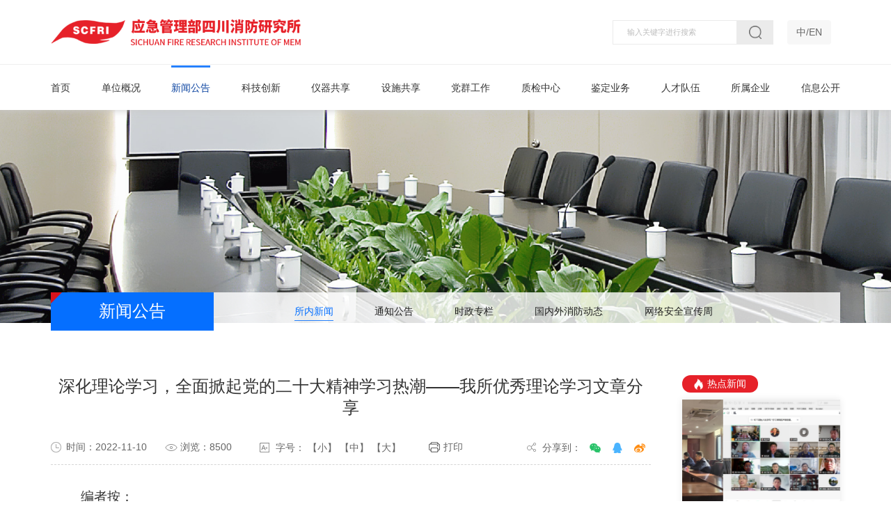

--- FILE ---
content_type: text/html;charset=UTF-8
request_url: https://www.scfri.cn/go-a1985.htm
body_size: 38454
content:
<!DOCTYPE html>
<html>
	<head>
		<base href="/templates/portal_scxfyjs_v3/default_/zh_CN/pc/"/>
    <meta charset="UTF-8">
		<meta name="viewport" content="width=device-width,initial-scale=1.0,maximum-scale=1.0,user-scalable=0">
		<meta http-equiv="X-UA-Compatible" content="IE=edge,chrome=1">
		<meta name="renderer" content="webkit|ie-comp|ie-stand">
		<meta name="Keywords" content="应急管理部四川消防研究所">
    <meta name="description" content="应急管理部四川消防研究所(川消所)是应急管理部直属的公益性消防研究所，始建于1963年，是国内最早建立的专门从事消防科研业务的机构。川消所主要从事建筑火灾理论、建筑结构防火、火灾风险评估、建筑火灾烧损鉴定、建筑防排烟、自动喷水灭火、阻燃技术及建筑防火保护、火灾烟气毒性评价、人员疏散、火灾痕迹物证分析技术、自然灾害应急救援、消防员职业安全与健康等的研究，同时承担新型防火建筑构(配)件和防火阻燃材料的研发以及防火材料的检测。">
    <link rel="shortcut icon" href="img/ico.ico" />
    <!--<link type="image/x-icon" rel="shortcut icon" href="img/logo.png" />-->
    <script src="js/layui/layui.js" type="text/javascript"></script>
    <script type="text/javascript" src="js/pageArticle.js"></script>
    <script type="text/javascript">
      document.oncontextmenu=new Function("event.returnValue=false");
      document.onselectstart=new Function("event.returnValue=false");
    </script>
    
          <title>
              应急管理部四川消防研究所-
                新闻公告-
              所内新闻
          </title>
      
      <script type="text/javascript">
        layui.use('layer', function(){
          var layer = layui.layer;
        });
      </script>		<link rel="stylesheet" type="text/css" href="css/swiper.min.css"/>
		<link rel="stylesheet" type="text/css" href="css/aos.css"/>
		<link rel="stylesheet" type="text/css" href="css/share.min.css"/>
		<link rel="stylesheet" type="text/css" href="css/style.css"/>
		<link rel="stylesheet" type="text/css" href="css/public.css"/>
		<script src="js/jquery.min.js" type="text/javascript"></script>
		<script src="js/swiper.min.js" type="text/javascript"></script>
		<script src="js/aos.js" type="text/javascript"></script>
		<script src="js/jquery.share.min.js" type="text/javascript"></script>
		<script src="js/jquery-migrate-1.2.1.min.js" type="text/javascript"></script>
		<script src="js/jquery.jqprint-0.3.js" type="text/javascript"></script>
		<script src="/res/js/defaultUtil.js"></script>
	</head>
	<body>
	
	<header class="w df pr" id="header">
			<div class="header-pc w">
				<!--<div class="web-top w df align-center df-justify-center">-->
					<!-- <span>喜迎二十大</span> -->
				<!--	<span>10月16日在北京召开</span>-->
				<!--	<div class="down df align-center">-->
				<!--		<em class="down-time">06</em>-->
				<!--		<s>天</s>-->
				<!--		<em class="down-time">15</em>-->
				<!--		<s>:</s>-->
				<!--		<em class="down-time">17</em>-->
				<!--		<s>:</s>-->
				<!--		<em class="down-time">19</em>-->
				<!--	</div>-->
				<!--</div>-->
				<div class="top w">
					<div class="container df align-center df-between">
						<a class="pc-logo" href="/">
							<img src="img/logo.png" alt="">
						</a>
						<div class="right fz df align-center">
							<div class="search ib pr">
								<input type="text" name="serach_name" id="search_key" value="" placeholder="输入关键字进行搜索" />
								<input id="hiddenText" type="text" style="display:none" />
								<a href="javascript:;" class="search_button" id="searchBtn"></a>
							</div>
							<script type="text/javascript">
                 $('#search_key').bind('keypress', function (event) { 
                 		if (event.keyCode == "13") { 
                 		   $(".search_button").click();
                 		}
                	})
                	$(".search_button").click(function(){
                	    
                	    let title=$("input[name=serach_name]").val();
                	    if($.trim(title) == ""){
                          layer.msg('关键字不能为空');
                      }else{
                          window.location.href="/h/a-article-search.htm?search&searchkey="+encodeURI(title);
                      }
                	})               
    					</script>
							<div class="right-fn ib fz">
							  <!---->
							  <!---->
								<!--<div onclick="window.open(' https://125.69.67.133:8787/ ')"><i></i>OA</div>-->
								<!--<div onclick="window.open(' http://mail.scfri.cn/mail/ ')"><i></i>邮箱</div>-->
								<div class="switch pr">
									<i></i>中/EN
									<div class="sub">
										<a href="https://www.scfri.cn/">中文</a>
										<a href="https://en.scfri.cn/">English</a>
									</div>
								</div>
								<div class="login-btns" style="display:none;">
								  <i></i>登录/注册
								</div>
							</div>
							<div class="login-out df align-center" style="display:none;">
							  <span>138****8284</span>
							  <a href="javascript:;">退出</a>
							</div>
						</div>
					</div>
				</div>
				<div class="pc-nav w pr">
					<div class="container">
						<ul class="wh df df-between">
						  <li><a href="/">首页</a></li>
						      <li class="">
    								<a href="/go-c102.htm">单位概况</a>
      								<div class="box">
      									<div class="sub">
      									    <a href="/go-c102.htm">单位简介</a>
      									    <a href="/go-c103.htm">领导成员</a>
      									    <a href="/go-c104.htm">组织机构</a>
      									    <a href="/go-c105.htm">历史沿革</a>
      									    <a href="/go-c106.htm">单位风采</a>
      									    <a href="/go-c107.htm">挂靠机构</a>
      									    <a href="/go-c108.htm">联系我们</a>
      									</div>
      								</div>
    							</li>
						      <li class="on">
    								<a href="/go-c109.htm">新闻公告</a>
      								<div class="box">
      									<div class="sub">
      									    <a href="/go-c109.htm">所内新闻</a>
      									    <a href="/go-c110.htm">通知公告</a>
      									    <a href="/go-c166.htm">时政专栏</a>
      									    <a href="/go-c111.htm">国内外消防动态</a>
      									    <a href="/go-c177.htm">网络安全宣传周</a>
      									</div>
      								</div>
    							</li>
						      <li class="">
    								<a href="/go-c112.htm">科技创新</a>
      								<div class="box">
      									<div class="sub">
      									    <a href="/go-c112.htm">科研概况</a>
      									    <a href="/go-c113.htm">科技成果</a>
      									    <a href="/go-c114.htm">科研平台</a>
      									    <a href="/go-c115.htm">交流合作</a>
      									    <a href="/go-c116.htm">标准规范</a>
      									</div>
      								</div>
    							</li>
						      <li class="">
    								<a href="https://www.scfri.cn/h/a-go.htm?html$index">仪器共享</a>
    							</li>
						      <li class="">
    								<a href="/go-c174.htm">设施共享</a>
      								<div class="box">
      									<div class="sub">
      									    <a href="/go-c174.htm">高层火灾实验塔</a>
      									    <a href="/go-c175.htm">地铁及大空间火灾实验平台</a>
      									</div>
      								</div>
    							</li>
						      <li class="">
    								<a href="/go-c117.htm">党群工作</a>
      								<div class="box">
      									<div class="sub">
      									    <a href="/go-c117.htm">党建动态</a>
      									    <a href="/go-c118.htm">廉政建设</a>
      									    <a href="/go-c119.htm">群团工作</a>
      									    <a href="/go-c120.htm">专题活动</a>
      									</div>
      								</div>
    							</li>
						      <li class="">
    								<a href="/go-c123.htm">质检中心</a>
      								<div class="box">
      									<div class="sub">
      									    <a href="/go-c123.htm">中心简介</a>
      									    <a href="https://www.fire-testing.net/">访问我们</a>
      									</div>
      								</div>
    							</li>
						      <li class="">
    								<a href="/go-c126.htm">鉴定业务</a>
      								<div class="box">
      									<div class="sub">
      									    <a href="/go-c126.htm">中心简介</a>
      									    <a href="/go-c124.htm">业务介绍</a>
      									    <a href="/go-c127.htm">典型案例</a>
      									    <a href="/go-c129.htm">交流合作</a>
      									    <a href="/go-c128.htm">办事指南</a>
      									    <a href="/go-c125.htm">互动社区</a>
      									</div>
      								</div>
    							</li>
						      <li class="">
    								<a href="/go-c130.htm">人才队伍</a>
      								<div class="box">
      									<div class="sub">
      									    <a href="/go-c130.htm">人才概况</a>
      									    <a href="/go-c131.htm">专家团队</a>
      									    <a href="/go-c133.htm">博士后工作站</a>
      									    <a href="/go-c134.htm">人才招聘</a>
      									</div>
      								</div>
    							</li>
						      <li class="">
    								<a href="/go-c100.htm">所属企业</a>
    							</li>
						      <li class="">
    								<a href="/go-c136.htm">信息公开</a>
      								<div class="box">
      									<div class="sub">
      									    <a href="/go-c136.htm">有关规定</a>
      									    <a href="/go-c137.htm">所内采购</a>
      									    <a href="/go-c138.htm">需公开信息</a>
      									    <a href="/go-c139.htm">办事指南</a>
      									</div>
      								</div>
    							</li>
						</ul>
					</div>
					<i class="w nav-bg"></i>
				</div>
			</div>
			<div class="mobile-btn-all">
				<a id="btn-open" href="javascript:;">
					<svg viewBox="0 0 1024 1024" version="1.1" xmlns="http://www.w3.org/2000/svg" p-id="1243"><path d="M44.4 245.9h935.2c24.4 0 44.4-20 44.4-44.4s-19.8-44.4-44.4-44.4H44.4C20 157.1 0 177.1 0 201.5s20 44.4 44.4 44.4z m935.2 221.8H44.4C20 467.7 0 487.7 0 512.1s20 44.4 44.4 44.4h935.2c24.4 0 44.4-20 44.4-44.4s-20-44.4-44.4-44.4z m0 310.4H44.4C20 778.1 0 797.8 0 822.5s20 44.4 44.4 44.4h935.2c24.4 0 44.4-19.8 44.4-44.4s-20-44.4-44.4-44.4z" p-id="1244"></path></svg>
				</a>
				<a id="btn-close" href="javascript:;">
					<svg viewBox="170 170 700 700" version="1.1" xmlns="http://www.w3.org/2000/svg" p-id="1982"><path d="M551.424 512l195.072-195.072c9.728-9.728 9.728-25.6 0-36.864l-1.536-1.536c-9.728-9.728-25.6-9.728-35.328 0L514.56 475.136 319.488 280.064c-9.728-9.728-25.6-9.728-35.328 0l-1.536 1.536c-9.728 9.728-9.728 25.6 0 36.864L477.696 512 282.624 707.072c-9.728 9.728-9.728 25.6 0 36.864l1.536 1.536c9.728 9.728 25.6 9.728 35.328 0L514.56 548.864l195.072 195.072c9.728 9.728 25.6 9.728 35.328 0l1.536-1.536c9.728-9.728 9.728-25.6 0-36.864L551.424 512z" p-id="1983"></path></svg>
				</a>
			</div>
			<a class="mobile-logo db" href="/">
				<img class="w" src="img/logo.png" alt="logo">
			</a>
			<a class="en" href="https://en.scfri.cn">EN</a>
			<style type="text/css" media="all">
			  .en{
			      display: none;
			      font-size: 14px;
			      color: #333;
			      position: absolute;
			      top: 50%;
			      right: 4.5rem;
			      z-index: 100;
			      transform: translateY(-50%);
			  }
			  @media (max-width: 768px){
			    .en{
			      display: block;
			    }
			  }
			</style>
			<div class="mobile-nav">
				<ul>
				      <li><a href="/go-c102.htm">单位概况</a></li>
				      <li><a href="/go-c109.htm">新闻公告</a></li>
				      <li><a href="/go-c112.htm">科技创新</a></li>
				      <li><a href="https://www.scfri.cn/h/a-go.htm?html$index">仪器共享</a></li>
				      <li><a href="/go-c174.htm">设施共享</a></li>
				      <li><a href="/go-c117.htm">党群工作</a></li>
				      <li><a href="/go-c123.htm">质检中心</a></li>
				      <li><a href="/go-c126.htm">鉴定业务</a></li>
				      <li><a href="/go-c130.htm">人才队伍</a></li>
				      <li><a href="/go-c100.htm">所属企业</a></li>
				      <li><a href="/go-c136.htm">信息公开</a></li>
				</ul>
			</div>
		</header>		<main class="page-parent-box w oh">
			<div class="page-top-box w bg" style="background-image:url( http://www.scfri.cn/accessory/portal_scxfyjs_v3/default/2022-01-06/70f5949f-a6f1-4bd6-8822-e75209dcd710.jpg  );"></div>
			<div class="page-bottom-box w">
        <div class="page-nav w" aos="fade-up">
					<div class="container wh">
						<div class="box wh df">
							<span class="title" onclick="window.location.href=' /go-c109.htm  '">  新闻公告 </span>
							<a class="mobile-sub-btn hide-none" href="javascript:;"></a>
							<ul class="h fz">
							        <li  class="on"   >
      									<a href="/go-c109.htm">所内新闻</a>
      								</li>
							        <li   >
      									<a href="/go-c110.htm">通知公告</a>
      								</li>
							        <li   >
      									<a href="/go-c166.htm">时政专栏</a>
      								</li>
							        <li   >
      									<a href="/go-c111.htm">国内外消防动态</a>
      								</li>
							        <li   >
      									<a href="/go-c177.htm">网络安全宣传周</a>
      								</li>
							</ul>
						</div>
					</div>
				</div>				<div class="page-details-box w cb" aos="fade-up">
					<div class="container wh">
						<div class="details-left fl oh">
							<h4 class="title w fl">深化理论学习，全面掀起党的二十大精神学习热潮——我所优秀理论学习文章分享</h4>
							<div class="center fl w df align-center df-between">
								<div class="details-time fl">
									<span>时间：2022-11-10</span>
									<span>浏览：8500</span>
									<span>
										<img src="img/laiyuan-icon.png" alt="来源" style="margin-right:5px;vertical-align:-1px;">
										来源：
									</span>
								</div>
								<div class="font-max">
									<span>
										<img src="img/font-icon.png" alt="font" style="margin-right:5px;vertical-align:-2px;">
										字号：
									</span>
									<a href="javascript:;">【小】</a>
									<a href="javascript:;">【中】</a>
									<a href="javascript:;">【大】</a>
								</div>
								<a class="pagePrint df-flex-auto" href="javascript:;"><img src="img/print-icon.png" alt="打印" style="margin-right:5px;">打印</a>
								<div class="details-right-sher fr">
									<span class="ib">
										<img src="img/fenxiang-icon.png" alt="分享" style="margin-right:5px;vertical-align:-1px;">
										分享到：
									</span>
									<div class="sher-main ib"></div>
									<style type="text/css">
										.details-right-sher .social-share .social-share-icon{
											font-size: 16px;
											background-color: transparent !important;
											margin: 0;
										}
										.details-right-sher .social-share .social-share-icon.icon-wechat{
											color: #28c269 !important;
										}
										.details-right-sher .social-share .social-share-icon.icon-qq{
											color: #4ab4ff !important;
										}
										.details-right-sher .social-share .social-share-icon.icon-weibo{
											color: #ff8d12 !important;
										}
									</style>
								</div>
							</div>
							<div class="page-details-content w fl">
								<p style="line-height:40px"><span style="font-size:19px;font-family:方正楷体_GBK">编者按：</span></p><p style="text-indent:37px;line-height:40px"><span style="font-size:19px;font-family:&#39;Times New Roman&#39;,serif">2021</span><span style="font-size:19px;font-family:方正楷体_GBK">年，在四川省直机关工委、四川省教育厅、四川省地方志办公室、共青团四川省委、四川日报社联合举办的</span><span style="font-size:19px;font-family: &#39;Times New Roman&#39;,serif">“</span><span style="font-size:19px;font-family:方正楷体_GBK">百年辉煌</span><span style="font-size:19px;font-family: &#39;Times New Roman&#39;,serif">·</span><span style="font-size:19px;font-family:方正楷体_GBK">百年荣光</span><span style="font-size:19px;font-family: &#39;Times New Roman&#39;,serif">——</span><span style="font-size:19px;font-family:方正楷体_GBK">庆祝中国共产党成立</span><span style="font-size:19px;font-family: &#39;Times New Roman&#39;,serif">100</span><span style="font-size:19px;font-family:方正楷体_GBK">周年</span><span style="font-size:19px;font-family: &#39;Times New Roman&#39;,serif">”</span><span style="font-size:19px;font-family:方正楷体_GBK">征文比赛中，我所办公室李劲然同志撰写的《心怀千秋伟业</span><span style="font-size:19px;font-family: &#39;Times New Roman&#39;,serif">·</span><span style="font-size:19px;font-family:方正楷体_GBK">百年恰是风华》获得发表。</span></p><p style=";margin-bottom:0;text-indent:37px;line-height:40px"><span style="font-size:19px;font-family:方正楷体_GBK">当前，我所正处于深入学习贯彻党的二十大精神的重要阶段。现将此文转发，供大家学习交流。希望大家进一步深化理论学习、撰写心得体会，全面掀起学习热潮，并切实将学习成果转化为干事创业的巨大热情和强大动力，为推动我所更好发展做出应有的贡献。</span></p><p style=";margin-bottom:0;text-align:center;text-indent:0;line-height:40px"><span style="font-size:19px;font-family:&#39;Times New Roman&#39;,serif"><img src="/webapp/accessory/ueditor/www.scfri.cn/upload/image/2022-11-10/1668068053452023335.png" title="1668068053452023335.png" alt="图1.png"/>&nbsp;</span></p><p style=";margin-bottom:0;text-indent:0;line-height:40px"><span style="font-size:29px;font-family:&#39;Times New Roman&#39;,serif">&nbsp;</span></p><p><br/> </p><p style=";margin-bottom:0;text-align:center;text-indent:0;line-height:40px"><span style="font-size:21px;font-family: 方正小标宋_GBK">心怀千秋伟业</span> <span style="font-size:21px;font-family:方正小标宋_GBK">百年恰是风华</span></p><p style=";margin-bottom:0;text-align:center;text-indent:0;line-height:40px"><span style="font-size:19px;font-family: 方正楷体_GBK">李劲然</span></p><p style=";margin-bottom:0;text-indent:37px;line-height:40px"><span style="font-size:19px;font-family:方正仿宋_GBK">处在历史当中的人很容易忽视了自己也是历史的见证者和历史的一部分。张爱玲《倾城之恋》里的白流苏经历了香港的陷落和历史的大变革，但</span><span style="font-size:19px;font-family: &#39;Times New Roman&#39;,serif">“</span><span style="font-size:19px;font-family:方正仿宋_GBK">并不觉得她在历史上的地位有什么微妙之点。她只是笑吟吟地站起身来，将蚊香盘踢到桌子底下去。</span><span style="font-size:19px;font-family: &#39;Times New Roman&#39;,serif">”</span></p><p style=";margin-bottom:0;text-indent:37px;line-height:40px"><span style="font-size:19px;font-family:方正仿宋_GBK">从大历史的视角看，我们确实经历、见证了中国、中华民族的新的转折点。晚清以降，列强叩关，民不聊生的旧中国在华夏文明史上留下屈辱的一页。大破大立，大乱大治，仁人志士用几代人摸索出社会主义救国之路，又有几代人做了开拓和奠基。中华民族已经来到了新的转折点上。</span></p><p style=";margin-bottom:0;text-indent:37px;line-height:40px"><span style="font-size:19px;font-family:方正仿宋_GBK">站在历史和现实的连接点上，我们要思考如何对待历史。鲁迅所谓</span><span style="font-size:19px;font-family: &#39;Times New Roman&#39;,serif">“</span><span style="font-size:19px;font-family:方正仿宋_GBK">狭隘的民族主义</span><span style="font-size:19px;font-family: &#39;Times New Roman&#39;,serif">”</span><span style="font-size:19px;font-family:方正仿宋_GBK">，将外来的都视为</span><span style="font-size:19px;font-family: &#39;Times New Roman&#39;,serif">“</span><span style="font-size:19px;font-family:方正仿宋_GBK">洪水猛兽</span><span style="font-size:19px;font-family: &#39;Times New Roman&#39;,serif">”</span><span style="font-size:19px;font-family:方正仿宋_GBK">闭目塞听，固不可取，也与深化改革开放的大政方针相悖。但胡适的</span><span style="font-size:19px;font-family: &#39;Times New Roman&#39;,serif">“</span><span style="font-size:19px;font-family:方正仿宋_GBK">全盘西化</span><span style="font-size:19px;font-family: &#39;Times New Roman&#39;,serif">”</span><span style="font-size:19px;font-family:方正仿宋_GBK">，唯西方马首是瞻也是缺乏自信的</span><span style="font-size:19px;font-family: &#39;Times New Roman&#39;,serif">“</span><span style="font-size:19px;font-family:方正仿宋_GBK">软骨病</span><span style="font-size:19px;font-family: &#39;Times New Roman&#39;,serif">”</span><span style="font-size:19px;font-family:方正仿宋_GBK">。如何做到</span><span style="font-size:19px;font-family: &#39;Times New Roman&#39;,serif">“</span><span style="font-size:19px;font-family:方正仿宋_GBK">不卑不亢</span><span style="font-size:19px;font-family: &#39;Times New Roman&#39;,serif">”“</span><span style="font-size:19px;font-family:方正仿宋_GBK">有礼有节</span><span style="font-size:19px;font-family: &#39;Times New Roman&#39;,serif">”</span><span style="font-size:19px;font-family:方正仿宋_GBK">，就需要我们对自己、对时代，有理性的判断和理解。毕竟民族自信要建立在民族自觉的基础上。</span></p><p style=";margin-bottom:0;text-indent:37px;line-height:40px"><span style="font-size:19px;font-family:方正仿宋_GBK">建党百年的风雨历程，在黑暗的旧中国探索出一条适合中国的道路，连接了历史与现实。改革开放</span><span style="font-size:19px;font-family: &#39;Times New Roman&#39;,serif">40</span><span style="font-size:19px;font-family:方正仿宋_GBK">多年特别是在党的十八大以来，我国在航空航天、高铁、互联网等高技术新兴领域发展迅猛，对标国际先进水平。但我们要保持清醒</span><span style="font-size:19px;font-family: &#39;Times New Roman&#39;,serif">“</span><span style="font-size:19px;font-family:方正仿宋_GBK">头脑</span><span style="font-size:19px;font-family: &#39;Times New Roman&#39;,serif">”“</span><span style="font-size:19px;font-family:方正仿宋_GBK">于狂歌浩热之际中寒</span><span style="font-size:19px;font-family: &#39;Times New Roman&#39;,serif">”</span><span style="font-size:19px;font-family:方正仿宋_GBK">，承认成绩，也要认清差距。德国管理学家赫尔曼如此定义</span><span style="font-size:19px;font-family: &#39;Times New Roman&#39;,serif">“</span><span style="font-size:19px;font-family:方正仿宋_GBK">隐形冠军</span><span style="font-size:19px;font-family: &#39;Times New Roman&#39;,serif">”——</span><span style="font-size:19px;font-family:方正仿宋_GBK">全球市场占有率第一或第二，年产值在</span><span style="font-size:19px;font-family: &#39;Times New Roman&#39;,serif">20</span><span style="font-size:19px;font-family:方正仿宋_GBK">亿欧元左右，鲜为大众所知。按此标准，德国共有</span><span style="font-size:19px;font-family: &#39;Times New Roman&#39;,serif">1400</span><span style="font-size:19px;font-family:方正仿宋_GBK">多家这样的企业，是世界</span><span style="font-size:19px;font-family: &#39;Times New Roman&#39;,serif">“</span><span style="font-size:19px;font-family:方正仿宋_GBK">隐形冠军</span><span style="font-size:19px;font-family: &#39;Times New Roman&#39;,serif">”</span><span style="font-size:19px;font-family:方正仿宋_GBK">数量最多的国家，接近全球的一半。这说明在机械、化工、精密仪器等对技术积累要求较高的领域，西方工业革命几百年的积淀并不能被我们的一句</span><span style="font-size:19px;font-family: &#39;Times New Roman&#39;,serif">“</span><span style="font-size:19px;font-family:方正仿宋_GBK">后发优势</span><span style="font-size:19px;font-family: &#39;Times New Roman&#39;,serif">”</span><span style="font-size:19px;font-family:方正仿宋_GBK">而一笔带过。</span></p><p style=";margin-bottom:0;text-indent:37px;line-height:40px"><span style="font-size:19px;font-family:方正仿宋_GBK">作为新兴的社会主义强国，我们有中国共产党的坚强领导，有在白纸上搞建设、一张蓝图绘到底的优势，可以集中力量干大事，可以做成西方国家不能做的</span><span style="font-size:19px;font-family: &#39;Times New Roman&#39;,serif">“</span><span style="font-size:19px;font-family:方正仿宋_GBK">超级工程</span><span style="font-size:19px;font-family: &#39;Times New Roman&#39;,serif">”</span><span style="font-size:19px;font-family:方正仿宋_GBK">，这足以让国人振奋、自豪。但我们也要认识到在高光灯之外，在更为广阔的其他领域，在细分制度、文化产业宣传推广、公民素质建设等方面，我们还有继续努力的空间。</span></p><p style="margin-bottom: 0px; text-indent: 37px; line-height: 40px;"><span style="font-size:19px;font-family:方正仿宋_GBK">作为炎黄子孙，能够</span><span style="font-size:19px;font-family: &#39;Times New Roman&#39;,serif">“</span><span style="font-size:19px;font-family:方正仿宋_GBK">躬逢其盛</span><span style="font-size:19px;font-family: &#39;Times New Roman&#39;,serif">”</span><span style="font-size:19px;font-family:方正仿宋_GBK">，见证一个伟大政党的百年，见证共和国的崛起，觉得无比荣耀。作为消防研究所的一员，觉得在盛世做出自己的一份贡献，保障社会主义国家的财产和生命安全，更觉得重任在肩。</span><span style="font-size:19px;font-family: &#39;Times New Roman&#39;,serif">“</span><span style="font-size:19px;font-family:方正仿宋_GBK">道路是光明的</span><span style="font-size:19px;font-family: &#39;Times New Roman&#39;,serif">”</span><span style="font-size:19px;font-family:方正仿宋_GBK">，开国领袖毛主席在破烂的窑洞里坚定着社会主义的红旗，而今国盛民强，中华民族已屹立于世界民族之林，我们更应该紧密团结在以习近平同志为核心的党中央周围，把这项人类历史上前所未有同时又无比光荣的使命和事业继续下去，并发扬光大！</span></p>
							</div>
							<div class="bottom-page df align-center df-between w">
								<div class="left df-flex-1">
                    <a class="db prev" href=" /go-a1987.htm ">
  										上一条：<em>2022.11.10</em>科技支撑消防实战，破解隧道救援难题——我所参与特长公路隧道综合应急救援演练
  									</a>
                    <a class="db next" href=" /go-a1982.htm ">
  										下一条：<em>2022.11.04</em>我所科研检测及成果转化新基地项目开工
  									</a>
								</div>
								<a class="return-list" href=" /go-c109.htm  "><i class="ib"></i>返回列表</a>
							</div>
						</div>
						<div class="details-page-right fr">
							<div class="top w">
								<h4 class="title"><i class="ib"></i>热点新闻</h4>
								<div class="right-news-slide w swiper-container">
									<ul class="swiper-wrapper">
        					      <li class="swiper-slide">
    											<a class="db wh" href=" /go-a2576.htm " title="我所召开专题会议传达学习全国应急管理工作会议及全国消防救援工作会议精神">
    												<div class="img-box w oh">
    													<i class="wh bg" style="background-image:url(https://www.scfri.cn/accessory/portal_scxfyjs_v3/article/2026-01-19/092ed863-4b47-41ff-9ecd-32be253f7481.jpg);"></i>
    												</div>
    												<div class="info">
    													<p class="title es">我所召开专题会议传达学习全国应急管理工作会议及全国消防救援工作会议精神</p>
    													<p class="time w">2026.01.19</p>
    												</div>
    											</a>
    										</li>
        					      <li class="swiper-slide">
    											<a class="db wh" href=" /go-a2572.htm " title="应急管理部四川消防研究所组织召开防火阻燃技术应急管理部重点实验室2025年度学术委员会工作会议">
    												<div class="img-box w oh">
    													<i class="wh bg" style="background-image:url(https://www.scfri.cn/accessory/portal_scxfyjs_v3/article/2026-01-09/a1922d13-4933-4c7b-b73c-f50382d8f39f.png);"></i>
    												</div>
    												<div class="info">
    													<p class="title es">应急管理部四川消防研究所组织召开防火阻燃技术应急管理部重点实验室2025年度学术委员会工作会议</p>
    													<p class="time w">2026.01.09</p>
    												</div>
    											</a>
    										</li>
        					      <li class="swiper-slide">
    											<a class="db wh" href=" /go-a2567.htm " title="两项消防安全领域国家标准正式发布，为建筑防火安全提供重要技术支撑">
    												<div class="img-box w oh">
    													<i class="wh bg" style="background-image:url(https://www.scfri.cn/accessory/portal_scxfyjs_v3/article/2026-01-05/0fbbb4a8-f7b9-4e4d-a8f5-7cd6e5f20173.png);"></i>
    												</div>
    												<div class="info">
    													<p class="title es">两项消防安全领域国家标准正式发布，为建筑防火安全提供重要技术支撑</p>
    													<p class="time w">2026.01.05</p>
    												</div>
    											</a>
    										</li>
									</ul>
									<div class="swiper-pagination"></div>
								</div>
							</div>
							<div class="bottom w">
								<div class="title w">最新更新</div>
								<div class="list w">
      					      <a class="db w pr" href=" /go-a2540.htm " title="关于组织申报防火阻燃技术应急管理部重点实验室2025年度开放课题的通知">
    										<p class="time">2025.11.11</p>
    										<p class="desc es">关于组织申报防火阻燃技术应急管理部重点实验室2025年度开放课题的通知</p>
    									</a>
      					      <a class="db w pr" href=" /go-a2524.htm " title="关于召开中国消防协会防火材料分会2025年度学术交流年会的通知">
    										<p class="time">2025.09.23</p>
    										<p class="desc es">关于召开中国消防协会防火材料分会2025年度学术交流年会的通知</p>
    									</a>
      					      <a class="db w pr" href=" /go-a2390.htm " title="应急管理部四川消防研究所博士后工作站关于招收全职博士后的公告">
    										<p class="time">2025.09.18</p>
    										<p class="desc es">应急管理部四川消防研究所博士后工作站关于招收全职博士后的公告</p>
    									</a>
      					      <a class="db w pr" href=" /go-a2513.htm " title="关于开展2025年度优秀会员单位评选活动的通知">
    										<p class="time">2025.09.08</p>
    										<p class="desc es">关于开展2025年度优秀会员单位评选活动的通知</p>
    									</a>
								</div>
							</div>
						</div>
					</div>
				</div>
			</div>
		</main>
    <footer id="footer" class="w pr">
      <div class="box wh">
        	<div class="footer-top w">
    				<div class="container wh df align-center df-between">
    					<div class="left fz">
    					      					      <a href="javascript:;">相关链接</a>
    					      <a href="javascript:;">所属企业</a>
    					      <a href="javascript:;">科研院所</a>
    					</div>
    					<div class="right df align-center">
    						<span>分享到：</span>
    						<div class="sher-main"></div>
    					</div>
    				</div>
    			</div>
    			<div class="container wh">
    				<div class="switch-list w">
    				      <div class="list">
    				            <a href=" https://www.mem.gov.cn/  " target="_blank" rel="nofollow">应急管理部</a>
    				            <a href=" https://www.119.gov.cn/  " target="_blank" rel="nofollow">国家消防救援局</a>
    				            <a href=" https://yjt.sc.gov.cn/  " target="_blank" rel="nofollow">四川省应急管理厅</a>
    				            <a href=" http://www.sc.gov.cn/  " target="_blank" rel="nofollow">四川省人民政府</a>
    				            <a href=" https://www.fire-testing.net/  " target="_blank" rel="nofollow">中国防火建材网</a>
    				            <a href=" http://t.xfsfhcl.tjsjnet.com/  " target="_blank" rel="nofollow">中国消防协会防火材料分会</a>
        					</div>
    				      <div class="list">
    				            <a href=" http://www.tianfu-fire.com " target="_blank" rel="nofollow">四川天府防火材料有限公司</a>
    				            <a href=" http://www.scfast.net " target="_blank" rel="nofollow">四川法斯特消防安全性能评估有限公司</a>
    				            <a href=" http://www.tf119.com " target="_blank" rel="nofollow">四川天府消防工程有限公司</a>
        					</div>
    				      <div class="list">
    				            <a href=" http://wap.cccf.net.cn/ " target="_blank" rel="nofollow">应急管理部消防产品合格评定中心</a>
    				            <a href=" http://www.tfri.com.cn/html/tfri/index.html  " target="_blank" rel="nofollow">应急管理部天津消防研究所</a>
    				            <a href=" http://www.syfri.cn/   " target="_blank" rel="nofollow">应急管理部沈阳消防研究所</a>
    				            <a href=" http://www.shfri.com.cn/  " target="_blank" rel="nofollow">应急管理部上海消防研究所</a>
    				            <a href=" https://www.cas.cn/  " target="_blank" rel="nofollow">中国科学院</a>
    				            <a href=" http://www.chinasafety.ac.cn/  " target="_blank" rel="nofollow">中国安全生产科学研究院</a>
    				            <a href=" http://www.ustc.edu.cn " target="_blank" rel="nofollow">中国科学技术大学</a>
    				            <a href=" http://www.scu.edu.cn " target="_blank" rel="nofollow">四川大学</a>
        					</div>
    				</div>
    				<div class="footer-bottom w df df-between">
    					<div class="info-list fz">
    						<!--<img class="ib" src="img/f-left-icon.png" alt="图标">-->
    						<div class="info ib">
    							<p>应急管理部四川消防研究所版权所有</p>
    							<p><a class="icp" target="_blank" rel="nofollow" href="https://beian.miit.gov.cn/">蜀ICP备11020626号-1</a></p>
    							<p>网站标识码：51333290004<script type="text/javascript">document.write(unescape("%3Cspan id='cnzz_stat_icon_1281136924'%3E%3C/span%3E%3Cscript src='https://v1.cnzz.com/z_stat.php%3Fid%3D1281136924%26show%3Dpic' type='text/javascript'%3E%3C/script%3E"));</script></p>
    						</div>
    					</div>
    					<div class="info-list fz">
    						<div class="info">
    							<p>川公网安备 51010602000890号</p>
    							<p>主办：应急管理部四川消防研究所</p>
    							<p>电话：(028) 87513311&emsp;传真：(028) 87510097&emsp;<em>技术支持：<a href="https://www.sctjsj.com/">天健世纪</a></em></p>
    						</div>
    					</div>
    					<div class="info-list fz">
    						<div class="info">
    							<img src="http://www.scfri.cn/accessory/portal_scxfyjs_v3/default/2022-03-02/647e2faf-eb8e-4480-ba4b-d095b3a89fca.jpg" alt="二维码">
    							<p>官方微信公众号</p>
    						</div>
    					</div>
    				</div>
    			</div>
    			
      </div>
		
			<!-- right -->
			<div class="right-box">
			  
				<a href="javascript:;" title="二维码"><i class="bg" style="background-image:url(http://www.scfri.cn/accessory/portal_scxfyjs_v3/default/2022-03-02/647e2faf-eb8e-4480-ba4b-d095b3a89fca.jpg);"></i></a>
				<a href="/go-c125.htm" title="留言"></a>
				<a id="rightBack" href="javascript:;" title="返回顶部"></a>
			</div>
			<div class="signup-box right-message wh">
				<i class="db wh layer" onclick="$('.right-message').fadeOut()"></i>
				<div class="box">
					<div class="top w df align-center df-between">
						<em class="df-flex-auto">在线留言</em>
						<a class="closeBtn" href="javascript:;" onclick="$('.right-message').fadeOut()"></a>
					</div>
					<div class="wrap wh">
						<form class="from-box" action="" method="post" id="message_form">
							<div class="form-group">
								<input type="text" name="username" id="" value="" placeholder="请输入您的姓名" maxlength="10" />
							</div>
							<div class="form-group">
								<input type="number" name="mobile" id="" value="" placeholder="请输入您的手机号码" maxlength="11" />
							</div>
							<div class="form-group">
								<textarea name="content" placeholder="请填写您的留言内容"></textarea>
							</div>
							<input class="submit-btn from-btnll" type="button" value="提交"/>
						</form>
						<script type="text/javascript">
						  $(".from-btnll").click(function(){
        			   var tempObject = $("#message_form").serializeObject();
        			   console.log(tempObject)
        			   if(tempObject.username==null){
        			     layer.msg("姓名未填写")
        			     return;
        			   }
        			   if(tempObject.mobile==null){
        			     layer.msg("手机号未填写")
        			      return;
        			   }
        			   if(tempObject.content==null){
        			     layer.msg("留言内容未填写")
        			      return;
        			   }
        			   $.postJSON("/a-comment.htm",tempObject,function(res){
        			       	if(res.result){
        			       		layer.msg("留言提交成功",{icon:1,time:1500},function(){
        			       		  window.location.reload();
        			       		});  
        			       		
        			   	   }else{
        			   		    layer.msg(res.msg,{icon:5});
        			   	   }    	        	   
        		 		}); 
        		   })
						</script>
					</div>
				</div>
			</div>
			
			<!-- right -->
		</footer>		<script src="js/public.js" type="text/javascript"></script>
	</body>
</html>

--- FILE ---
content_type: text/css
request_url: https://www.scfri.cn/templates/portal_scxfyjs_v3/default_/zh_CN/pc/css/style.css
body_size: 125931
content:
@charset "UTF-8";
.img-box i {
  transition: .4s;
  -webkit-transition: .4s;
}

/*头部*/
#header {
  background-color: #fff;
  position: fixed;
  top: 0px;
  left: 0;
  z-index: 1000;
  box-shadow: 0px 0px 10px #c9c9c9;
  transition:.3s;
}

.header-pc .top {
  padding-top: 2.125rem;
  padding-bottom: 2.125rem;
  transition:.3s;
}

.header-pc .pc-logo img {
  width: 33.625rem;
}

.header-pc .right .search {
  width: 24.0625rem;
  height: 2.75rem;
  border: 1px solid #ebebeb;
  overflow: hidden;
  vertical-align: middle;
}

.header-pc .right .search input {
  display: block;
  width: 100%;
  height: 100%;
  font-size: 0.875rem;
  color: #bcbcbc;
  background-color: transparent;
  text-indent: 20px;
}

.header-pc .right .search input::-webkit-input-placeholder {
  font-size: 0.875rem;
  color: #bcbcbc;
}

.header-pc .right .search a {
  display: block;
  width: 4rem;
  height: 100%;
  background: #ebebeb url(../img/search-icon.png) center center no-repeat;
  background-size: 1.375rem 1.4375rem;
  position: absolute;
  top: 0;
  right: 0;
  z-index: 10;
}

.header-pc .right .right-fn {
  vertical-align: middle;
  margin-left: 1.625rem;
}

.header-pc .right .right-fn div {
  display: inline-block;
  *display: inline;
  *zoom: 1;
  vertical-align: top;
  height: 2.75rem;
  padding:0 1rem;
  background-color: #f7f7f7;
  font-size: 1.125rem;
  color: #666;
  line-height: 2.75rem;
  text-align: center;
  border-radius: 4px;
  margin-right: 1rem;
  transition: .4s;
  -webkit-transition: .4s;
}

.header-pc .right .right-fn div i {
  display: inline-block;
  *display: inline;
  *zoom: 1;
  vertical-align: middle;
  height: 100%;
  background-repeat: no-repeat;
  background-position: center center;
  background-size: 100% auto;
  margin-right: 1rem;
  transition: .4s;
  -webkit-transition: .4s;
}

.header-pc .right .right-fn div:last-child {
  margin-right: 0;
}

.header-pc .right .right-fn div:nth-child(1) i {
  display:none !important;
  width: 1.1875rem;
  background-image: url(../img/header-right-icon-1.png);
}

.header-pc .right .right-fn div:nth-child(2) i {
  width: 1.375rem;
  background-image: url(../img/header-right-icon-2.png);
}

.header-pc .right .right-fn div:nth-child(3) i {
  width: 1.25rem;
  background-image: url(../img/header-right-icon-3.png);
}

.header-pc .right .right-fn .login-btns{
  cursor:pointer;
}

.header-pc .right .right-fn .login-btns i {
  width:24px !important;
  background-image: url(../img/user-icon.png) !important;
}

.header-pc .right .right-fn .login-btns:hover i{
  filter: brightness(10);
}

.header-pc .right .right-fn div:hover {
  background-color: #2781fc;
  color: #fff;
}

.header-pc .right .right-fn div:hover:nth-child(1) i {
  background-image: url(../img/header-right-icon-1-hover.png);
}

.header-pc .right .right-fn div:hover:nth-child(2) i {
  background-image: url(../img/header-right-icon-2-hover.png);
}

.header-pc .right .right-fn div:hover:nth-child(3) i {
  background-image: url(../img/header-right-icon-3-hvoer.png);
}

.header-pc .right .login-out{
  margin-left:1rem;
}

.header-pc .right .login-out span{
  font-size: 1.125rem;
  color: #666;
  background:url(../img/login-out-line.png) right center no-repeat;
  padding-right:1rem;
  margin-right:1rem;
}

.header-pc .right .login-out a{
  font-size: 1.125rem;
  color: #666;
}

.header-pc .right .right-fn div.switch .sub {
  width: 90px;
  height: 60px;
  position: absolute;
  top: 50px;
  left: 50%;
  z-index: 3000;
  opacity: 0;
  visibility: hidden;
  transition: all .3s;
  background-color: #fff;
  box-shadow: 0px 0px 20px #eee;
  -webkit-transform: translateX(-50%);
  -moz-transform: translateX(-50%);
  -ms-transform: translateX(-50%);
  -o-transform: translateX(-50%);
  transform: translateX(-50%);
}

.header-pc .right .right-fn div.switch .sub a {
  display: block;
  width: 100%;
  line-height: 30px;
  font-size: 14px;
  color: #a1a1a1;
  text-align: center;
}

.header-pc .right .right-fn div.switch .sub a:hover {
  color: #2957a2;
}

.header-pc .right .right-fn div.switch:hover .sub {
  top: 120%;
  opacity: 1;
  visibility: visible;
}

.header-pc .pc-nav {
  border-top: 1px solid #efefef;
}

.header-pc .pc-nav .nav-bg {
  display: none;
  height: 130px;
  background-color: rgba(39, 129, 252, 0.8);
  position: absolute;
  top: 5rem;
  left: 0;
  z-index: 500;
}

.header-pc .pc-nav li {
  height: 5rem;
  position: relative;
}

.header-pc .pc-nav li::before {
  content: '';
  width: 0px;
  height: 3px;
  background-color: #2781fc;
  transition: all .3s;
  position: absolute;
  top: 0;
  left: 0;
  right: 0;
  z-index: 10;
  margin: auto;
  opacity: 0;
}

.header-pc .pc-nav li > a {
  display: block;
  font-size: 1.125rem;
  color: #333;
  line-height: 5rem;
}

.header-pc .pc-nav li .box {
  width: 180%;
  display: none;
  position: absolute;
  left: 50%;
  z-index: 1000;
  -webkit-transform: translateX(-50%);
  -moz-transform: translateX(-50%);
  -ms-transform: translateX(-50%);
  -o-transform: translateX(-50%);
  transform: translateX(-50%);
}

.header-pc .pc-nav li .sub {
  width: 100%;
  height: 100%;
  background: linear-gradient(#fff, #fff) center top/0% 100% no-repeat;
  transition: .4s;
  -webkit-transition: .4s;
}

.header-pc .pc-nav li .sub a {
  display: block;
  width: 100%;
  font-size: 13px;
  color: #fff;
  text-align: center;
  line-height: 30px;
  background: linear-gradient(#2781fc, #2781fc) center bottom/0% 1px no-repeat;
  transition: .4s;
  -webkit-transition: .4s;
}

.header-pc .pc-nav li .sub a:hover {
  background-size: 50% 1px;
  color: #2781fc !important;
}

.header-pc .pc-nav li .sub.on {
  height: 180px;
  opacity: 1;
  visibility: visible;
}

.header-pc .pc-nav li:hover > a, .header-pc .pc-nav li.on > a {
  color: #0d45a1;
}

.header-pc .pc-nav li:hover::before, .header-pc .pc-nav li.on::before {
  width: 100%;
  opacity: 1;
}

.header-pc .pc-nav li:hover .sub{
  background-size: 100% 100%;
}

.header-pc .pc-nav li:hover .sub a{
  color: #333;
}

.header-pc.on .pc-nav li{
  height: 3rem;
}

.header-pc.on .pc-nav li:hover > a,
.header-pc.on .pc-nav li > a{
  line-height: 3rem;
}

.header-pc.on .pc-nav .nav-bg{
  top:3rem;
}

/*头部*/
/*首页*/
#index-top {
  height: 24.25rem;
  margin-top: 13rem;
}

#index-top .list-img {
  position: absolute;
  top: 0;
  left: 0;
  z-index: 10;
  opacity: 0;
  visibility: hidden;
  transition: .6s;
  -webkit-transition: .6s;
}

#index-top .list-img.on {
  opacity: 1;
  visibility: visible;
  z-index: 50;
}

#index-top .container {
  position: relative;
  z-index: 100;
}

#index-top img {
  width: 43.25rem;
  position: absolute;
  top: 2.625rem;
  right: 0;
  z-index: 10;
}

#index-top .txt-list .list {
  padding-left: 7.5rem;
  padding-top: 4.375rem;
  display: none;
}

#index-top .txt-list .list .title {
  font-size: 2.75rem;
  color: #fff;
  font-weight: bold;
  text-shadow: 0px 4px 8px #142036;
}

#index-top .txt-list .list .desc {
  max-width: 54.75rem;
  height: 4.375rem;
  font-size: 1.5rem;
  color: #fff;
  text-align: justify;
  margin-top: 2.25rem;
  line-height: 1.6;
}

#index-top .txt-list .list.on {
  display: block;
  -webkit-animation: fadeInLeft 1s .2s ease both;
  -moz-animation: fadeInLeft 1s .2s ease both;
}

#index-top .tab {
  text-align: center;
  font-size: 0;
  margin-top: 3.75rem;
}

#index-top .tab a {
  display: inline-block;
  *display: inline;
  *zoom: 1;
  vertical-align: top;
  width: 13.75rem;
  height: 4rem;
  text-align: center;
  font-size: 1.375rem;
  color: #666;
  line-height: 4rem;
  margin-right: 6.75rem;
  background-color: #fff;
  overflow: hidden;
  transition: .4s;
  -webkit-transition: .4s;
}

#index-top .tab a i {
  vertical-align: middle;
  width: 2.375rem;
  height: 100%;
  background-repeat: no-repeat;
  background-position: center center;
  background-size: 2.1875rem auto;
  margin-top: -2px;
  transition: .4s;
  -webkit-transition: .4s;
}

#index-top .tab a:last-child {
  margin-right: 0;
}

#index-top .tab a:nth-child(1) i {
  background-image: url(../img/index-top-icon-1.png);
}

#index-top .tab a:nth-child(2) i {
  background-image: url(../img/index-top-icon-2.png);
}

#index-top .tab a:nth-child(3) i {
  background-image: url(../img/index-top-icon-3.png);
}

#index-top .tab a:nth-child(4) i {
  background-image: url(../img/index-top-icon-4.png);
  background-size: 2.375rem auto;
}

#index-top .tab a:hover, #index-top .tab a.on {
  background-color: #2781fc;
  color: #fff;
}

#index-top .tab a:hover i, #index-top .tab a.on i {
  transform: rotate(360deg);
}

#index-top .tab a:hover:nth-child(1) i, #index-top .tab a.on:nth-child(1) i {
  background-image: url(../img/index-top-icon-1-hover.png);
}

#index-top .tab a:hover:nth-child(2) i, #index-top .tab a.on:nth-child(2) i {
  background-image: url(../img/index-top-icon-2-hover.png);
}

#index-top .tab a:hover:nth-child(3) i, #index-top .tab a.on:nth-child(3) i {
  background-image: url(../img/index-top-icon-3-hover.png);
}

#index-top .tab a:hover:nth-child(4) i, #index-top .tab a.on:nth-child(4) i {
  background-image: url(../img/index-top-icon-4-hover.png);
}

.index-news .container {
  /*padding-top: 2.625rem;*/
}

.index-news .bottom {
  height: 25.875rem;
}

.index-news .bottom .list,
.index-news .bottom .list .right .box{
  position: absolute;
  top: 0;
  left: 0;
  z-index: 10;
  opacity: 0;
  visibility: hidden;
  transition: .4s;
  -webkit-transition: .4s;
}

.index-news .bottom .list .left {
  width: 60%;
  height: 96%;
}

.index-news .bottom .list .left li {
  background-color: #f3f8ff;
}

.index-news .bottom .list .left li .img-box {
  width: 60%;
}

.index-news .bottom .list .left li .info {
  width:40%;
  padding: 3rem 1.875rem 0;
}

.index-news .bottom .list .left li .info .title {
  font-size: 1.5rem;
  color: #084fb1;
  text-align: justify;
  line-height: 1.4;
}

.index-news .bottom .list .left li .info .desc {
  border-top: 1px solid #c9daf1;
  margin-top: 1.375rem;
  padding-top: 1.375rem;
  font-size: 0.875rem;
  color: #414141;
  -webkit-line-clamp: 3;
  line-height: 2;
}

.index-news .bottom .list .left li .info .time {
  margin-top: 5.625rem;
  font-size: 0.875rem;
  color: #6580a3;
  background: url(../img/time-icon.png) left center no-repeat;
  padding-left: 20px;
  line-height: 1.5;
}

.index-news .bottom .list .left li:hover .img-box i {
  transform: scale(1.1);
  -webkit-transform: scale(1.1);
}

.index-news .bottom .list .left .swiper-pagination {
  width: 100%;
  bottom: 3.75rem;
  text-align: right;
  padding-right: 2rem;
}

.index-news .bottom .list .left .swiper-pagination span {
  width: 18px;
  height: 18px;
  border: 1px solid #ef001e;
  background-color: transparent;
  text-align: center;
  font-size: 12px;
  color: #ef001e;
  line-height: 17px;
  outline: none;
  opacity:1;
}

.index-news .bottom .list .left .swiper-pagination span.swiper-pagination-bullet-active {
  background-color: #ef001e;
  color: #fff;
  border-color: #ef001e;
}

.index-news .bottom .list .right {
  width: 40%;
  position:relative;
}

.index-news .bottom .list .right .box{
  padding-left: 2.5rem;
}

.index-news .bottom .list .right a {
  display: block;
  overflow: hidden;
  margin-bottom: 1.5rem;
}

.index-news .bottom .list .right a span {
  width: 75%;
  font-size: 1.125rem;
  color: #333;
  background: url(../img/index-sjx-icon.png) left center no-repeat;
  padding-left: 16px;
  transition: .4s;
  -webkit-transition: .4s;
}

.index-news .bottom .list .right a em {
  width: 25%;
  font-size: 0.875rem;
  color: #909090;
  text-align: right;
  transition: .4s;
  -webkit-transition: .4s;
}

.index-news .bottom .list .right a:last-child {
  margin-bottom: 0;
}

.index-news .bottom .list .right a:hover * {
  color: #2781fc;
}

.index-news .bottom .list.on,
.index-news .bottom .list .right .box.on,
.index-news .bottom .list:nth-child(1){
  z-index: 50;
  opacity: 1;
  visibility: visible;
}

.index-news-a{
  margin-top:2rem;
}

.index-news-b{
  margin-top:2.5rem;
}

.index-title {
  margin-bottom: 2rem;
}

.index-title .title {
  font-size: 2.25rem;
  color: #222;
  font-weight: bold;
  line-height: 1.5;
}

.index-title .tab a {
  display: inline-block;
  *display: inline;
  *zoom: 1;
  vertical-align: top;
  position: relative;
  font-size: 1.5rem;
  color: #222;
  margin-right: 4rem;
  transition: .4s;
  -webkit-transition: .4s;
}

.index-title .tab a::before {
  content: '';
  display: block;
  width: 0%;
  height: 0.1875rem;
  background-color: #2781fc;
  position: absolute;
  bottom: -10px;
  left: 0;
  z-index: 10;
  opacity: 0;
  visibility: hidden;
  transition: .4s;
  -webkit-transition: .4s;
}

.index-title .tab a::after {
  content: '';
  display: block;
  width: 0.625rem;
  height: 0.625rem;
  background-color: #2781fc;
  border-radius: 50%;
  position: absolute;
  bottom: -13px;
  left: 0;
  right: 0;
  z-index: 20;
  margin: auto;
  opacity: 0;
  transform: scale(0);
  visibility: hidden;
  transition: .4s;
  -webkit-transition: .4s;
}

.index-title .tab a.on, .index-title .tab a:hover {
  color: #2781fc;
}

.index-title .tab a.on::before, .index-title .tab a:hover::before {
  width: 100%;
  opacity: 1;
  visibility: visible;
}

.index-title .tab a.on::after, .index-title .tab a:hover::after {
  opacity: 1;
  transform: scale(1);
  visibility: visible;
}

.index-title .index-more {
  font-size: 1.5rem;
  color: #222;
  transition: .4s;
  -webkit-transition: .4s;
}

.index-title .index-more i {
  width: 1.4375rem;
  height: 1.4375rem;
  vertical-align: middle;
  background: url(../img/index-more-icon.png) center center no-repeat;
  margin-left: 0.625rem;
  border-radius: 50%;
  background-size: 100% 100%;
  transition: .4s;
  -webkit-transition: .4s;
}

.index-title .index-more:hover {
  color: #2781fc;
}

.index-title .index-more:hover i {
  transform: rotate(360deg);
}

#index-ad {
  height: 8.75rem;
  margin: 3.75rem 0 0;
}

#index-party-work {
  margin-top: 4.625rem;
  padding-top: 3.375rem;
  padding-bottom: 3.875rem;
  background-color: #f6f6f6;
}

#index-party-work .bottom .left {
  width: 77%;
}

#index-party-work .bottom .left li {
  display: inline-block;
  *display: inline;
  *zoom: 1;
  vertical-align: top;
  width: 33%;
  height: 23.125rem;
  transition: .4s;
  -webkit-transition: .4s;
}

#index-party-work .bottom .left li a {
  padding: 1.25rem;
}

#index-party-work .bottom .left li a .box {
  position: relative;
  overflow: hidden;
}

#index-party-work .bottom .left li a .title {
  font-size: 1.375rem;
  color: #222;
  line-height: 1.5;
  background: linear-gradient(#2781fc, #2781fc) left bottom/0% 1px no-repeat;
  transition: .4s;
  -webkit-transition: .4s;
}

#index-party-work .bottom .left li a .time {
  font-size: 1rem;
  color: #666;
  margin-top: 0.5rem;
}

#index-party-work .bottom .left li a .img-box {
  height: 16rem;
  position: absolute;
  left: 0;
  bottom: 0;
  z-index: 10;
}

#index-party-work .bottom .left li a .desc {
  width: 100%;
  height: 8.375rem;
  font-size: 1rem;
  color: #fff;
  text-align: justify;
  line-height: 2;
  padding: 1.375rem;
  background-color: rgba(0, 0, 0, 0.5);
  position: absolute;
  bottom: -100%;
  left: 0;
  z-index: 20;
  opacity: 0;
  transform: scale(0.7);
  transition: .4s;
  -webkit-transition: .4s;
}

#index-party-work .bottom .left li:hover {
  background-color: #fff;
  box-shadow: 0px 0px 10px #ccc;
}

#index-party-work .bottom .left li:hover .title {
  color: #2781fc;
  background-size: 100% 1px;
}

#index-party-work .bottom .left li:hover .img-box i {
  transform: scale(1.1);
  -webkit-transform: scale(1.1);
}

#index-party-work .bottom .left li:hover .desc {
  bottom: 0;
  opacity: 1;
  transform: scale(1);
}

#index-party-work .bottom .right {
  width: 23%;
  padding-left: 2.375rem;
}

#index-party-work .bottom .right li {
  width: 100%;
  height: 6.125rem;
  padding-top: 1.25rem;
  margin-bottom: 1.75rem;
}

#index-party-work .bottom .right li a {
  transition: .4s;
  -webkit-transition: .4s;
}

#index-party-work .bottom .right li:last-child {
  margin-bottom: 0;
}

#index-party-work .bottom .right li:hover a {
  transform: scale(1.1);
  -webkit-transform: scale(1.1);
}

#index-talent-team {
  height: 24.5rem;
  background: #5f92ef;
  background-size: cover;
  background-attachment: fixed;
  padding-top: 4.125rem;
}

#index-talent-team .index-title * {
  color: #fff;
}

#index-talent-team .index-title .index-more i {
  background-image: url(../img/more-hover-icon.png);
}

#index-talent-team .list a {
  width: 19.625rem;
  height: 10.25rem;
  text-align: center;
  background-color: #fff;
  display: table;
  transition: .4s;
  -webkit-transition: .4s;
}

#index-talent-team .list a .box {
  display: table-cell;
  vertical-align: middle;
}

#index-talent-team .list a .box em {
  font-size: 1.625rem;
  color: #363636;
  margin-top: 1.125rem;
}

#index-talent-team .list a img {
  transition: .4s;
  -webkit-transition: .4s;
}

#index-talent-team .list a:nth-child(1) img {
  width: 3.3125rem;
}

#index-talent-team .list a:nth-child(2) img {
  width: 2.875rem;
}

#index-talent-team .list a:nth-child(3) img {
  width: 2.9375rem;
}

#index-talent-team .list a:nth-child(4) img {
  width: 3rem;
}

#index-talent-team .list a:nth-child(5) img {
  width: 2.625rem;
}

#index-talent-team .list a:hover {
  margin-top: -10px;
}

#index-talent-team .list a:hover img {
  transform: rotate(360deg);
}

#index-info-public {
  background-color: #f7f7f7;
  padding-top: 3.75rem;
  padding-bottom: 5.625rem;
}

#index-info-public .list li {
  width: calc(100% / 4);
  background-color: #fff;
  border-right: 1px solid #e6e6e6;
}

#index-info-public .list li .top {
  display: table;
  height: 9.25rem;
  background-color: #1b63e7;
  text-align: center;
  position: relative;
}

#index-info-public .list li .top .box {
  display: table-cell;
  vertical-align: middle;
}

#index-info-public .list li .top .box p {
  margin-top: 0.875rem;
  font-size: 1.75rem;
  color: #fff;
}

#index-info-public .list li .top img {
  transition: .4s;
  -webkit-transition: .4s;
}

#index-info-public .list li .top::before {
  content: '';
  display: block;
  width: 1px;
  height: 100%;
  background-color: #1b63e7;
  position: absolute;
  top: 0;
  right: -1px;
  z-index: 10;
}

#index-info-public .list li:nth-child(1) .top img {
  width: 2.6875rem;
}

#index-info-public .list li:nth-child(2) .top {
  background-color: #2f77fa;
}

#index-info-public .list li:nth-child(2) .top img {
  width: 2.625rem;
}

#index-info-public .list li:nth-child(2) .top::before {
  background-color: #2f77fa;
}

#index-info-public .list li:nth-child(3) .top {
  background-color: #548cf2;
}

#index-info-public .list li:nth-child(3) .top img {
  width: 2.1875rem;
}

#index-info-public .list li:nth-child(3) .top::before {
  background-color: #548cf2;
}

#index-info-public .list li:nth-child(4) .top {
  background-color: #6a9dfc;
}

#index-info-public .list li:nth-child(4) .top img {
  width: 2.5rem;
}

#index-info-public .list li:nth-child(4) .top::before {
  display: none;
}

#index-info-public .list li .bottom {
  padding: 1.375rem;
}

#index-info-public .list li .bottom .box {
  /*border-right: 1px solid #e6e6e6;*/
}

#index-info-public .list li .bottom a {
  margin-bottom: 1.75rem;
}

#index-info-public .list li .bottom a .title {
  font-size: 1.125rem;
  color: #333;
  background: url(../img/index-sjx-icon.png) left center no-repeat;
  padding-left: 15px;
  margin-bottom: 0.625rem;
  transition: .4s;
  -webkit-transition: .4s;
}

#index-info-public .list li .bottom a .time {
  font-size: 0.875rem;
  color: #828282;
  padding-left: 15px;
}

#index-info-public .list li .bottom a:last-child {
  margin-bottom: 0;
}

#index-info-public .list li .bottom a:hover .title {
  color: #1b63e7;
  text-indent: 5px;
}

#index-info-public .list li:last-child .bottom .box {
  border-right: none;
}

#index-info-public .list li:hover .top img {
  transform: rotate(360deg);
}

#index-special {
  margin-top: 3.75rem;
  padding-bottom: 5rem;
}

#index-special .list li {
  width: 26.25rem;
  height: 7.25rem;
  overflow: hidden;
}

#index-special .list li a {
  background-size: 100% 100%;
  transition: .4s;
  -webkit-transition: .4s;
}

#index-special .list li:hover a {
  transform: scale(1.1);
  -webkit-transform: scale(1.1);
}

/*首页*/
/*内页*/
.page-parent-box {
  
}

.page-top-box {
  height: 24.25rem;
  overflow: hidden;
  position: fixed;
  top: 12rem;
  left: 0;
  z-index: 10;
  transition: .4s;
  -webkit-transition: .4s;
}

.page-top-box .txt-info {
  width: 50%;
  position: absolute;
  top: 8.625rem;
  left: 50%;
  z-index: 10;
}

.page-top-box .txt-info p {
  color: #fff;
  line-height: 1.5;
}

.page-top-box .txt-info p:nth-child(1) {
  font-size: 2.25rem;
}

.page-top-box .txt-info p:nth-child(2) {
  font-size: 1.5rem;
}

.page-nav {
  height: 4.25rem;
  position: absolute;
  left: 0;
  top: -4.25rem;
  z-index: 100;
}

.page-nav .box {
  background-color: rgba(255, 255, 255, 0.8);
}

.page-nav .title {
  width: 18.25rem;
  height: 100%;
  background: #056fff url(../img/page-sjx-icon.png) left top no-repeat;
  text-align: center;
  font-size: 1.875rem;
  color: #fff;
  line-height: 4.25rem;
  background-size: 1.25rem 1.25rem;
}

.page-nav ul {
  padding-left: 9.0625rem;
}

.page-nav ul li {
  display: inline-block;
  *display: inline;
  *zoom: 1;
  vertical-align: top;
  height: 100%;
  margin-right: 4.625rem;
  line-height: 4.25rem;
}

.page-nav ul li:last-child {
  margin-right: 0;
}

.page-nav ul li a {
  position: relative;
  font-size: 1.125rem;
  color: #222;
  padding-bottom: 6px;
  transition: .4s;
  -webkit-transition: .4s;
}

.page-nav ul li a::before {
  content: '';
  width: 0%;
  height: 0.125rem;
  background-color: #2781fc;
  position: absolute;
  bottom: 0;
  left: 0;
  right: 0;
  z-index: 10;
  margin: auto;
  opacity: 0;
  transition: .4s;
  -webkit-transition: .4s;
}

.page-nav ul li.on a, .page-nav ul li:hover a {
  color: #056fff;
}

.page-nav ul li.on a::before, .page-nav ul li:hover a::before {
  width: 100%;
  opacity: 1;
}

.page-bottom-box {
  min-height: 300px;
  padding-top: 5rem;
  padding-bottom: 5rem;
  position: relative;
  z-index: 50;
  background-color: #fff;
  /*margin-top: 24.25rem;*/
  margin-top: 30vw;
}

.page-company-profile .left {
  width: 35%;
  height: 28rem;
  background-color:#000;
}

.page-company-profile .left .video-box video {
  opacity: 0;
  visibility: hidden;
  transition: .4s;
  -webkit-transition: .4s;
  background:#000;
  cursor:pointer;
}

.page-company-profile .left .video-box .video-layer {
  background-color: rgba(0, 0, 0, 0.2);
  position: absolute;
  top: 0;
  left: 0;
  z-index: 10;
  transition: .4s;
  -webkit-transition: .4s;
}

.page-company-profile .left .video-box #play-btn {
  display: block;
  width: 5rem;
  height: 5rem;
  background: url(../img/video-btn.png) center center no-repeat;
  background-size: 100% 100%;
  position: absolute;
  top: 0;
  bottom: 0;
  right: 0;
  left: 0;
  z-index: 20;
  margin: auto;
  transition: .4s;
  -webkit-transition: .4s;
}

.page-company-profile .left .video-box #play-btn::before {
  content: '宣传视频';
  display: block;
  width: 200px;
  font-size: 1.5rem;
  color: #fff;
  text-align: center;
  position: absolute;
  left: 50%;
  bottom: -2.5rem;
  z-index: 20;
  -webkit-transform: translateX(-50%);
  -moz-transform: translateX(-50%);
  -ms-transform: translateX(-50%);
  -o-transform: translateX(-50%);
  transform: translateX(-50%);
}

.page-company-profile .right {
  width: 65%;
  padding-left: 2.75rem;
}

.page-company-profile .right .top {
  padding-right: 6.25rem;
}

.page-company-profile .right .top .title {
  font-size: 1.875rem;
  color: #222;
}

.page-company-profile .right .top .title em {
  font-size: 1rem;
  color: #7b7b7b;
  margin-top: 0.625rem;
}

.page-company-profile .right .top .right-info {
  text-align: center;
}

.page-company-profile .right .top .right-info .title {
  font-size: 1.5rem;
  color: #222;
}

.page-company-profile .right .top .right-info .title em {
  font-size: 2.25rem;
  color: #0a55db;
  font-weight: bold;
}

.page-company-profile .right .top .right-info .line {
  width: 33px;
  height: 0.1875rem;
  background-color: #c70f18;
  margin: 0.75rem auto 0px;
}

.page-company-profile .right .top .right-info .desc {
  font-size: 1.125rem;
  color: #666;
  margin-top: 1rem;
}

.page-company-profile .right .top .right-info s {
  text-decoration: none;
}

.page-company-profile .right .content {
  border-top: 1px solid #cfcfcf;
  margin-top: 2.625rem;
  padding-top: 2.25rem;
  font-size: 15px;
  color: #333;
  line-height: 2;
  color: #333;
}

.page-company-profile .right .content img {
  max-width: 100%;
}

.page-leading-members .container{
  font-size:14px;
	line-height:2;
}

.page-leading-members .container img{
  max-width:100%;
}

.page-leading-members p {
  font-size: 1.125rem;
  color: #333;
  margin-bottom: 1rem;
}

.page-framework .framework-img {
  max-width: 100%;
}

.page-historical {
  height: 45.6875rem;
}

.page-historical .box-center {
  background: url(../img/page-historical-bg.jpg) center top no-repeat;
  background-attachment: fixed;
  background-size: 100% 100%;
  padding-top: 10rem;
}

.page-historical .slide-box {
  background: linear-gradient(#fff, #fff) left center/100% 1px no-repeat;
}

.page-historical .list {
  width: 82%;
  height: 25.25rem;
  margin: 0px auto 0px;
  padding-left: 4.625rem;
  padding-right: 4.625rem;
}

.page-historical .list li {
  width: 15.3125rem;
}

.page-historical .list li .box {
  width:100%;
  height: 11.625rem;
  background-color: #fff;
  position: absolute;
  left: 0;
  z-index: 10;
}

.page-historical .list li .box::before {
  content: '';
  display: block;
  width: 1.6875rem;
  height: 1.625rem;
  background: url(../img/page-jiantou-down-icon.png) center center no-repeat;
  background-size: 100% 100%;
  position: absolute;
  z-index: 10;
  left: 0;
  right: 0;
  margin: auto;
  transition: .4s;
  -webkit-transition: .4s;
}

.page-historical .list li .box .title {
  text-align: center;
  line-height: 34px;
  font-size: 1.125rem;
  color: #626262;
  background-color: #e0e0e0;
  position: absolute;
  left: 0;
  z-index: 10;
  transition: .4s;
  -webkit-transition: .4s;
}

.page-historical .list li .box .desc {
  padding:10px;
  line-height: 1.6;
  text-align: justify;
  margin-top: 14px;
  font-size:14px;
}

.page-historical .list li .box .desc em {
  width: 100%;
  height: 100%;
  overflow: hidden;
  -webkit-line-clamp: 4;
}

.page-historical .list li .box .icon {
  width: 1.25rem;
  height: 1.25rem;
  border-radius: 50%;
  background-color: #fff;
  position: absolute;
  left: 50%;
  z-index: 50;
  -webkit-transform: translateX(-50%);
  -moz-transform: translateX(-50%);
  -ms-transform: translateX(-50%);
  -o-transform: translateX(-50%);
  transform: translateX(-50%);
  transition: .4s;
  -webkit-transition: .4s;
}

.page-historical .list li .box .icon::before {
  content: '';
  display: block;
  width: 8px;
  height: 8px;
  background-color: #c02;
  border-radius: 50%;
  position: absolute;
  top: 0;
  right: 0;
  bottom: 0;
  left: 0;
  z-index: 10;
  margin: auto;
  transform: scale(0);
  transition: .4s;
  -webkit-transition: .4s;
}

.page-historical .list li:nth-child(odd) .box {
  bottom: 14.5rem;
}

.page-historical .list li:nth-child(odd) .box .title {
  bottom: 0;
}

.page-historical .list li:nth-child(odd) .box .icon {
  bottom: -2.625rem;
}

.page-historical .list li:nth-child(odd) .box::before {
  bottom: -8px;
}

.page-historical .list li:nth-child(even) .box {
  top: 15rem;
}

.page-historical .list li:nth-child(even) .box .icon {
  top: -3rem;
}

.page-historical .list li:nth-child(even) .box::before {
  top: -8px;
  background-image: url(../img/page-jiantou-up-icon.png);
}

.page-historical .list li:nth-child(even) .box .title {
  top: 0;
}

.page-historical .list li:nth-child(even) .box .desc {
  position: relative;
  top: 12px;
}

.page-historical .list li:hover .box .title {
  background-color: #e41818;
  color: #fff;
}

.page-historical .list li:hover .box .icon {
  background-color: #e41818;
}

.page-historical .list li:hover .box .icon::before {
  transform: scale(1);
  background-color: #fff;
}

.page-historical .list li:hover:nth-child(odd) .box::before {
  background-image: url(../img/page-jiantou-down-icon-hover.png);
}

.page-historical .list li:hover:nth-child(even) .box::before {
  background-image: url(../img/page-jiantou-up-icon-hover.png);
}

.page-historical .list .prev, .page-historical .list .next {
  display: block;
  width: 4.25rem;
  height: 4.25rem;
  background-color: rgba(0, 0, 0, 0.5);
  background-repeat: no-repeat;
  background-position: center center;
  background-size: 1.3125rem 2.1875rem;
  border-radius: 50%;
  position: absolute;
  top: 50%;
  z-index: 100;
  -webkit-transform: translateY(-50%);
  -moz-transform: translateY(-50%);
  -ms-transform: translateY(-50%);
  -o-transform: translateY(-50%);
  transform: translateY(-50%);
  transition: .4s;
  -webkit-transition: .4s;
}

.page-historical .list .prev {
  left: 0;
  background-image: url(../img/page-prev-icon.png);
}

.page-historical .list .next {
  right: 0;
  background-image: url(../img/page-next-icon.png);
}

.page-unit-style .row {
  margin-left: -20px;
  margin-right: -20px;
}

.page-unit-style li {
  display: inline-block;
  *display: inline;
  *zoom: 1;
  vertical-align: top;
  width: calc(100% / 4);
  padding: 0 1.25rem;
  margin-bottom: 2.5rem;
}

.page-unit-style li .img-box {
  width: 100%;
  height: 17.875rem;
}

.page-unit-style li h4 {
  line-height: 3rem;
  font-size: 1.125rem;
  color: #fff;
  text-align: center;
  background-color: rgba(0, 0, 0, 0.5);
  position: absolute;
  left: 0;
  bottom: 0;
  z-index: 50;
  transition: .4s;
  -webkit-transition: .4s;
}

.page-unit-style li a::before {
  content: '';
  display: block;
  width: 100%;
  height: 100%;
  background: rgba(39, 129, 252, 0.6) url(../img/page-search-icon.png) center center no-repeat;
  background-size: 2.1875rem 2.1875rem;
  position: absolute;
  top: 0;
  left: 0;
  z-index: 30;
  transform: scale(0);
  opacity: 0;
  transition: .4s;
  -webkit-transition: .4s;
}

.page-unit-style li:hover .img-box i {
  transform: scale(1.1);
  -webkit-transform: scale(1.1);
}

.page-unit-style li:hover h4 {
  background-color: transparent;
}

.page-unit-style li:hover a::before {
  opacity: 1;
  transform: scale(1);
}

.page-map-box {
  height: 37.25rem;
  background-color: #f0f3fa;
}

.page-map-box #contactMap{
  width:150%;
  margin-left: -40%;
}

.page-map-box .info {
  width: 40rem;
  height: 30rem;
  background-color: #fff;
  box-shadow: 0px 0px 10px #bbb;
  position: absolute;
  top: 0;
  right: 9.375rem;
  bottom: 0;
  z-index: 1000;
  margin: auto;
  padding: 5rem;
}

.page-map-box .info .title {
  font-size: 1.75rem;
  color: #333;
  border-bottom: 0.1875rem solid #056fff;
  padding-bottom: 1.125rem;
  line-height: 1.5;
  margin-bottom: 1.25rem;
}

.page-map-box .info p {
  font-size: 1.125rem;
  color: #333;
  background-repeat: no-repeat;
  background-position: left center;
  padding-left: 26px;
  line-height: 1.5;
  margin-bottom: 1.25rem;
}

.page-map-box .info p:nth-child(2) {
  background-image: url(../img/lxfs-icon-1.png);
}

.page-map-box .info p:nth-child(3) {
  background-image: url(../img/lxfs-icon-2.png);
}

.page-map-box .info p:nth-child(4) {
  background-image: url(../img/lxfs-icon-3.png);
}

.page-map-box .info p:nth-child(5) {
  background-image: url(../img/lxfs-icon-4.png);
}

.page-paging-box {
  text-align: center;
  margin-top: 3%;
}

.page-paging-box a {
  display: inline-block;
  *display: inline;
  *zoom: 1;
  vertical-align: top;
  vertical-align: middle;
  transition: .4s;
  -webkit-transition: .4s;
  font-size: 16px;
  color: #666;
  background-color: #e8e8e8;
  padding: 10px 12px;
  border-right: 1px solid #fff;
}

.page-paging-box a:last-child {
  border-right: none;
}

.page-paging-box a:hover, .page-paging-box a.curr {
  background-color: #E41818;
  color: #fff;
}

.page-news-box .row {
  margin-left: -1%;
  margin-right: -1%;
}

.page-news-box li {
  display: inline-block;
  *display: inline;
  *zoom: 1;
  vertical-align: top;
  width: 25%;
  height: 25.625rem;
  padding: 0 1%;
  margin-bottom: 1.8%;
}

.page-news-box li a {
  overflow: hidden;
  background-color: #fff;
  position: relative;
  box-shadow: 0px 0px 10px #e2e2e2;
}

.page-news-box li .img-box {
  height: 61%;
}

.page-news-box li .info {
  height: 39%;
  padding: 4% 4.2%;
  transition: .4s;
  -webkit-transition: .4s;
  position: absolute;
  bottom: 0;
  left: 0;
  z-index: 10;
}

.page-news-box li .info .title {
  font-size: 1.125rem;
  color: #333;
  line-height: 1.8;
}

.page-news-box li .info .desc {
  height: 0;
  overflow: hidden;
  font-size: 0.875rem;
  color: #fff;
  line-height: 1.8;
  margin-top: 4%;
  -webkit-line-clamp: 3;
  opacity: 0;
  visibility: hidden;
  transition: .4s;
  -webkit-transition: .4s;
}

.page-news-box li .info .time {
  line-height: 20px;
}

.page-news-box li .info .time svg {
  display: inline-block;
  *display: inline;
  *zoom: 1;
  vertical-align: -2px;
  width: 15px;
  height: 15px;
  fill: #939393;
}

.page-news-box li .info .time em {
  font-size: 0.875rem;
  color: #989898;
  margin-left: 6px;
}

.page-news-box li .info .time .more {
  border: 1px solid #fff;
  border-radius: 25px;
  font-size: 0.875rem;
  color: #fff;
  padding: 2px 14px;
  margin-top: -1px;
}

.page-news-box li .info .time .more i {
  width: 6px;
  height: 10px;
  background: url(../img/page-arrow-icon.png) center center no-repeat;
  margin-left: 8px;
  vertical-align: middle;
}

.page-news-box li:hover .img-box i {
  transform: scale(1.1);
  -webkit-transform: scale(1.1);
}

.page-news-box li:hover .info {
  height: 12.76042vw;
  background-color: #056fff;
}

.page-news-box li:hover .info * {
  color: #fff !important;
}

.page-news-box li:hover .info .desc {
  height: auto;
  opacity: 1;
  visibility: visible;
}

.page-news-box li:hover .info .time {
  margin-top: 2rem;
}

.page-news-box li:hover .info svg {
  fill: #fff;
}

.page-details-box .details-left {
  width: 80%;
  padding-right: 3.5rem;
}

.page-details-box .details-left h4.title {
  font-size: 1.875rem;
  color: #333;
  text-align: center;
  line-height: 1.3;
  margin-bottom: 3%;
}

.page-details-box .details-left .details-time span {
  display: inline-block;
  *display: inline;
  *zoom: 1;
  vertical-align: middle;
  font-size: 14px;
  color: #666;
  line-height: 25px;
  padding-left: 22px;
}

.page-details-box .details-left .details-time span:nth-child(1) {
  background: url(../img/page-det-time-icon.png) left center no-repeat;
}

.page-details-box .details-left .details-time span:nth-child(2) {
  background: url(../img/browse-icon-1.png) left center no-repeat;
  margin-left: 22px;
}

.page-details-box .details-left .font-max {
  margin-left: 3.125rem;
  margin-right: 3.125rem;
}

.page-details-box .details-left .font-max * {
  font-size: 14px;
  color: #666;
}

.page-details-box .details-left .details-right-sher span {
  font-size: 14px;
  color: #666;
}

.page-details-box .details-left .pagePrint {
  font-size: 14px;
  color: #666;
  margin-right: 3.125rem;
}

.page-details-box .details-left .page-details-content {
  min-height: 370px;
  margin-top: 1%;
  border-top: 1px dashed #d5d5d5;
  border-bottom: 1px dashed #d5d5d5;
  padding-top: 3%;
  font-size: 1.25rem;
  color: #333;
  line-height: 2;
  padding-bottom: 4.125rem;
}

.page-details-box .details-left .page-details-content p{ text-indent:32pt; padding-bottom:15px}

.page-details-box .details-left .page-details-content img {
  max-width: 100%;
  height: auto;
  margin:10px 0;
}

.page-details-box .details-left .bottom-page {
  float: left;
  margin-top: 2.5rem;
}

.page-details-box .details-left .bottom-page .left {
  padding-right: 30px;
  overflow:hidden;
}

.page-details-box .details-left .bottom-page .left a {
  font-size: 1.125rem;
  color: #333;
  margin-bottom: .5rem;
  line-height:1.6;
  overflow:hidden;
  text-overflow:ellipsis;
  white-space:nowrap;
  transition: .4s;
  -webkit-transition: .4s;
}

.page-details-box .details-left .bottom-page .left a:last-child {
  margin-bottom: 0;
}

.page-details-box .details-left .bottom-page .left a em {
  color: #999;
  transition: .4s;
  -webkit-transition: .4s;
}

.page-details-box .details-left .bottom-page .left a:hover {
  color: #2781fc;
}

.page-details-box .details-left .bottom-page .left a:hover em {
  color: inherit;
}

.page-details-box .details-left .bottom-page .return-list {
  width: 13.125rem;
  height: 3.125rem;
  background-color: #056fff;
  text-align: center;
  line-height: 3.125rem;
  font-size: 1.125rem;
  color: #fff;
  overflow: hidden;
  transition: .4s;
  -webkit-transition: .4s;
}

.page-details-box .details-left .bottom-page .return-list i {
  width: 19px;
  height: 100%;
  background: url(../img/page-menu-icon.png) center center no-repeat;
  vertical-align: middle;
  margin-right: 20px;
}

.page-details-box .details-left .bottom-page .return-list:hover {
  background-color: #e62129;
}

.page-details-box .details-page-right {
  width: 20%;
  position: relative;
}

.page-details-box .details-page-right .top > .title {
  width: 8.5rem;
  height: 2rem;
  line-height: 2rem;
  font-size: 1.125rem;
  color: #fff;
  text-align: center;
  background-color: #e62129;
  border-radius: 25px;
  margin-bottom: 0.75rem;
}

.page-details-box .details-page-right .top > .title i {
  width: 1rem;
  height: 100%;
  background: url(../img/huo-icon.png) center center no-repeat;
  background-size: 100% 1.25rem;
  vertical-align: middle;
  margin-right: 0.5rem;
}

.page-details-box .details-page-right .top .swiper-pagination {
  bottom: 16px;
}

.page-details-box .details-page-right .top .swiper-pagination span {
  outline: none;
}

.page-details-box .details-page-right .top .right-news-slide {
  box-shadow: 0px 0px 10px #E9E9E9;
}

.page-details-box .details-page-right .top .right-news-slide li {
  background-color: #fff;
}

.page-details-box .details-page-right .top .right-news-slide li .img-box {
  height: 13rem;
}

.page-details-box .details-page-right .top .right-news-slide li .info {
  padding: 1.375rem 1.375rem 4.0625rem;
}

.page-details-box .details-page-right .top .right-news-slide li .info .title {
  font-size: 1.125rem;
  color: #393939;
  line-height: 1.6;
  transition: .4s;
  -webkit-transition: .4s;
}

.page-details-box .details-page-right .top .right-news-slide li .info .time {
  font-size: 0.875rem;
  color: #8b8b8b;
  margin-top: 0.625rem;
}

.page-details-box .details-page-right .top .right-news-slide li:hover .img-box i {
  transform: scale(1.1);
  -webkit-transform: scale(1.1);
}

.page-details-box .details-page-right .top .right-news-slide li:hover .title {
  color: #2781fc;
}

.page-details-box .details-page-right .bottom {
  margin-bottom: 7.5rem;
  margin-top: 3.75rem;
  border-left: 1px solid #dbdbdb;
  padding-left: 14px;
}

.page-details-box .details-page-right .bottom .title {
  font-size: 1.375rem;
  color: #056fff;
  border-bottom: 1px solid #e9e9e9;
  padding-bottom: 1rem;
  position: relative;
}

.page-details-box .details-page-right .bottom .title::before {
  content: '';
  width: 5.375rem;
  height: 2px;
  background-color: #056fff;
  position: absolute;
  left: 0;
  bottom: 0;
  z-index: 10;
}

.page-details-box .details-page-right .bottom .title::after {
  content: '';
  display: block;
  width: 8px;
  height: 8px;
  background-color: #056fff;
  position: absolute;
  top: 4px;
  left: -19px;
  z-index: 10;
  border-radius: 50%;
}

.page-details-box .details-page-right .bottom .list a {
  margin-top: 2.75rem;
}

.page-details-box .details-page-right .bottom .list a .time {
  font-size: 0.875rem;
  color: #a9a9a9;
  position: relative;
}

.page-details-box .details-page-right .bottom .list a .time::after {
  content: '';
  display: block;
  width: 8px;
  height: 8px;
  background-color: #c9c9c9;
  position: absolute;
  top: 3px;
  left: -19px;
  z-index: 10;
  border-radius: 50%;
  transition: .4s;
  -webkit-transition: .4s;
}

.page-details-box .details-page-right .bottom .list a .desc {
  font-size: 1.125rem;
  color: #666;
  text-align: justify;
  line-height: 1.5;
  margin-top: 0.75rem;
}

.page-details-box .details-page-right .bottom .list a:hover .time::after {
  background-color: #056fff;
}

.page-details-box .details-page-right .bottom .list a:hover .desc {
  color: #056fff;
}

.page-notice-box .list {
  margin-bottom: 6%;
}

.page-notice-box .list a {
  border-bottom: 1px dashed #e5e5e5;
  overflow: hidden;
  padding: 2rem 0.625rem;
  transition: .4s;
  -webkit-transition: .4s;
}

.page-notice-box .list a span {
  width: 80%;
  font-size: 1.125rem;
  color: #222;
  background: url(../img/index-sjx-icon.png) left center no-repeat;
  padding-left: 10px;
  transition: .4s;
  -webkit-transition: .4s;
}

.page-notice-box .list a em {
  width: 20%;
  font-size: 0.875rem;
  color: #838383;
  text-align: right;
}

.page-notice-box .list a:last-child {
  margin-bottom: 0;
}

.page-notice-box .list a:hover {
  background-color: #f2f8ff;
}

.page-notice-box .list a:hover span {
  color: #056fff;
}

.page-achievements-box .tab {
  margin-bottom: 1.875rem;
}

.page-achievements-box .tab a {
  display: inline-block;
  *display: inline;
  *zoom: 1;
  vertical-align: top;
  width: 49%;
  height: 4.25rem;
  border: 1px solid #2781fc;
  border-radius: 5px;
  text-align: center;
  font-size: 1.125rem;
  color: #333;
  position: relative;
  transition: .4s;
  -webkit-transition: .4s;
}

.page-achievements-box .tab a::before {
  content: '';
  display: block;
  width: 16px;
  height: 7px;
  background: url(../img/keji-down-icon.png) center center no-repeat;
  position: absolute;
  left: 0;
  right: 0;
  bottom: 0;
  z-index: 10;
  opacity: 0;
  visibility: hidden;
  margin: auto;
  transition: .4s;
  -webkit-transition: .4s;
}

.page-achievements-box .tab a i {
  height: 100%;
  background-repeat: no-repeat;
  background-position: center center;
  margin-right: 1rem;
  vertical-align: middle;
  line-height: normal;
  transition: .4s;
  -webkit-transition: .4s;
}

.page-achievements-box .tab a:nth-child(1) i {
  width: 2.125rem;
  background-size: 100% 2rem;
  background-image: url(../img/keji-icon-1.png);
}

.page-achievements-box .tab a:nth-child(2) i {
  width: 2.125rem;
  background-size: 100% 1.75rem;
  background-image: url(../img/keji-icon-2.png);
}

.page-achievements-box .tab a em {
  height: 100%;
  line-height: 4.25rem;
  vertical-align: middle;
  transition: .4s;
  -webkit-transition: .4s;
}

.page-achievements-box .tab a.on, .page-achievements-box .tab a:hover {
  background-color: #2781fc;
}

.page-achievements-box .tab a.on::before, .page-achievements-box .tab a:hover::before {
  bottom: -7px;
  opacity: 1;
  visibility: visible;
}

.page-achievements-box .tab a.on em, .page-achievements-box .tab a:hover em {
  color: #fff;
}

.page-achievements-box .tab a.on:nth-child(1) i, .page-achievements-box .tab a:hover:nth-child(1) i {
  background-image: url(../img/keji-icon-1-hover.png);
}

.page-achievements-box .tab a.on:nth-child(2) i, .page-achievements-box .tab a:hover:nth-child(2) i {
  background-image: url(../img/keji-icon-2-hover.png);
}

.page-achievements-box .desc {
  font-size: 1rem;
  color: #333;
  text-align: justify;
  line-height: 2.2;
  margin-bottom:1rem;
  padding: 0 1.375rem
}

.page-achievements-box .list {
  margin-top: 3.125rem;
}

.page-achievements-box .list ul {
  display: none;
}

.page-achievements-box .list ul .content{
  width:100%;
  font-size:16px;
  color:#333;
  line-height:2;
}

.page-achievements-box .list ul .content img{
  max-width:100%;
  margin-bottom:10px;
}

.page-achievements-box .list ul.on {
  display: block;
  -webkit-animation: fadeInUp .6s .2s ease both;
  -moz-animation: fadeInUp .6s .2s ease both;
}

.page-achievements-box .list .row {
  margin-left: -1.375rem;
  margin-right: -1.375rem;
}

.page-achievements-box .list li {
  display: inline-block;
  *display: inline;
  *zoom: 1;
  vertical-align: top;
  width: 25%;
  padding: 0 1.375rem;
  margin-bottom: 2.75rem;
  text-align: center;
}

.page-achievements-box .list li a{
  border:1px solid #e3e3e3;
  padding:10px;
}

.page-achievements-box .list li .img-box {
  height: 17.75rem;
}

.page-achievements-box .list li .img-box i{
  background-size:contain;
}

.page-achievements-box .list li .title {
  font-size: 1rem;
  color: #555;
  line-height: 1.5;
  margin-top: 1.25rem;
}

.page-achievements-box .list li:hover .img-box i {
  transform: scale(1.1);
  -webkit-transform: scale(1.1);
}

.page-platform-box .container .box {
  padding: 0 8.5rem;
}

.page-platform-box .top-desc {
  margin-bottom: 3.75rem;
}

.page-platform-box .top-desc .left {
  width: 25.5rem;
  height: 27.75rem;
  background: url(../img/pingtai-img-bg-1.png) center center no-repeat;
  background-size: 100% 100%;
  padding-left: 3rem;
  padding-top: 2.1875rem;
}

.page-platform-box .top-desc .left img {
  width: 15.1875rem;
}

.page-platform-box .top-desc .right {
  padding-left: 1.875rem;
}

.page-platform-box .platform-title {
  font-size: 1.875rem;
  color: #333;
  padding-left: 20px;
  line-height: 1.5;
}

.page-platform-box .platform-title::before {
  content: '';
  display: block;
  width: 0.25rem;
  height: 1.375rem;
  background-color: #e62129;
  position: absolute;
  top: 0;
  left: 0;
  bottom: 0;
  z-index: 10;
  margin: auto;
}

.page-platform-box .platform-desc {
  font-size: 1rem;
  color: #333;
  line-height: 2.2;
  text-align: justify;
  margin-top: 1.625rem;
  padding-left: 2.125rem;
}

.page-platform-box .top-desc-b {
  position: relative;
  padding-top: 5.375rem;
  padding-bottom: 6.25rem;
}

.page-platform-box .top-desc-b::before {
  content: '';
  display: block;
  width: 500%;
  height: 100%;
  background-color: #e3efff;
  position: absolute;
  top: 0;
  left: -100%;
  z-index: -1;
}

.page-platform-box .top-desc-b .left {
  width: 32.625rem;
  height: 22.6875rem;
  background-image: url(../img/pingtai-img-bg-2.png);
  padding-top: 4.6875rem;
}

.page-platform-box .top-desc-b .left img {
  width: 26.875rem;
}

.page-platform-box .top-desc-b .platform-title {
  margin-top: 5.375rem;
}

.page-platform-box .top-desc-b .platform-desc {
  padding-left: 0;
  padding-right: 2.125rem;
}

.page-platform-box .laboratory-box .platform-desc {
  padding-left: 0;
}

.page-platform-box .laboratory-box .txt-list {
  font-size: 0;
  width: 70%;
  margin-top: 2.5rem;
}

.page-platform-box .laboratory-box .txt-list span {
  display: inline-block;
  *display: inline;
  *zoom: 1;
  vertical-align: top;
  width: 50%;
  font-size: 1.125rem;
  color: #0060e2;
  margin-bottom: 1.25rem;
}

.page-platform-box .laboratory-box .list-img {
  margin-top: 4.375rem;
}

.page-platform-box .laboratory-box .list-img .row {
  margin-left: -0.875rem;
  margin-right: -0.875rem;
}

.page-platform-box .laboratory-box .list-img li {
  display: inline-block;
  *display: inline;
  *zoom: 1;
  vertical-align: top;
  width: 25%;
  height: 14.625rem;
  padding: 0 0.875rem;
  overflow: hidden;
  margin-bottom: 1.75rem;
}

.page-platform-box .laboratory-box .list-img li a {
  position: relative;
}

.page-platform-box .laboratory-box .list-img li .title {
  line-height: 3rem;
  font-size: 1rem;
  color: #fff;
  position: absolute;
  left: 0;
  bottom: 0;
  z-index: 10;
  text-align: center;
  background-color: rgba(0, 0, 0, 0.5);
}

.page-platform-box .laboratory-box .list-img li:hover .img-box i {
  transform: scale(1.1);
  -webkit-transform: scale(1.1);
}

.page-platform-box .laboratory-box .laboratory-txt-list {
  margin-top: 4rem;
}

.page-platform-box .laboratory-box .laboratory-txt-list li {
  display: inline-block;
  *display: inline;
  *zoom: 1;
  vertical-align: top;
  width: 25%;
  font-size: 1.125rem;
  color: #333;
  background: url(../img/diandian-icon.png) left center no-repeat;
  padding-left: 14px;
  margin-bottom: 1.875rem;
}

.page-party-building li {
  width: 48.5%;
  height: 13.125rem;
  background-color: #fff;
  box-shadow: 0px 0px 10px #dbdbdb;
  margin-bottom: 1.875rem;
  padding: 1.75rem;
  transition: .4s;
  -webkit-transition: .4s;
}

.page-party-building li .img-box {
  width: 15.25rem;
}

.page-party-building li .info {
  padding-left: 1.125rem;
  overflow: hidden;
}

.page-party-building li .info .title {
  font-size: 1.125rem;
  color: #222;
  background: url(../img/index-sjx-icon.png) left center no-repeat;
  padding-left: 14px;
  line-height: 1.5;
  transition: .4s;
  -webkit-transition: .4s;
}

.page-party-building li .info .desc {
  font-size: 1rem;
  color: #444;
  line-height: 2;
  text-align: justify;
  margin-top: 0.375rem;
  transition: .4s;
  -webkit-transition: .4s;
}

.page-party-building li .info .time {
  font-size: 0.875rem;
  color: #929191;
  margin-top: 1.5rem;
  text-align: right;
  transition: .4s;
  -webkit-transition: .4s;
}

.page-party-building li .info .time i {
  vertical-align: -2px;
}

.page-party-building li .info .time svg {
  width: 15px;
  height: 15px;
  fill: #929191;
  transition: .4s;
  -webkit-transition: .4s;
}

.page-party-building li:hover {
  background-color: #1c7cff;
}

.page-party-building li:hover * {
  color: #fff !important;
}

.page-party-building li:hover svg {
  fill: #fff !important;
  transform: rotate(360deg);
}

.page-party-building li:hover .title {
  background-image: url(../img/page-sjx-hover.png);
}

.page-party-building li:hover .img-box i {
  transform: scale(1.1);
  -webkit-transform: scale(1.1);
}

.page-thematic-activities .list {
  margin-bottom: 4.375rem;
}

.page-thematic-activities .list .top {
  height: 4.375rem;
  background: url(../img/zhuanti-title-bg.png) center center no-repeat;
  background-size: 100% 100%;
  text-align: center;
}

.page-thematic-activities .list .top i {
  width: 2.5rem;
  height: 1.0625rem;
  background: url(../img/page-title-line-icon.png) center center no-repeat;
  vertical-align: middle;
  background-size: 100% 100%;
}

.page-thematic-activities .list .top em {
  height: 100%;
  font-size: 1.875rem;
  color: #fff;
  line-height: 4.375rem;
  vertical-align: middle;
  margin: 0 1.5rem;
}

.page-thematic-activities .list .bottom {
  margin-top: 1.625rem;
}

.page-thematic-activities .list .bottom a {
  border-bottom: 1px dashed #e5e5e5;
  overflow: hidden;
  padding: 2rem 0.625rem;
  transition: .4s;
  -webkit-transition: .4s;
}

.page-thematic-activities .list .bottom a span {
  width: 80%;
  font-size: 1.125rem;
  color: #222;
  background: url(../img/index-sjx-icon.png) left center no-repeat;
  padding-left: 10px;
  transition: .4s;
  -webkit-transition: .4s;
}

.page-thematic-activities .list .bottom a em {
  width: 20%;
  font-size: 0.875rem;
  color: #838383;
  text-align: right;
}

.page-thematic-activities .list .bottom a:last-child {
  margin-bottom: 0;
}

.page-thematic-activities .list .bottom a:hover {
  background-color: #fff7ed;
}

.page-thematic-activities .list .bottom a:hover span {
  color: #e62129;
}

.page-thematic-activities .list .more {
  display: block;
  width: 11.25rem;
  height: 3.25rem;
  line-height: 3.25rem;
  font-size: 1.125rem;
  color: #e62129;
  border: 1px solid #e5e5e5;
  border-radius: 25px;
  text-align: center;
  margin: 2.75rem auto 0px;
  transition: .4s;
  -webkit-transition: .4s;
}

.page-thematic-activities .list .more i {
  width: 11px;
  height: 100%;
  vertical-align: middle;
  background: url(../img/zhuanti-arrow-icon.png) center center no-repeat;
  margin-left: 0.75rem;
  background-size: 0.6875rem 1.1875rem;
  margin-top: -4px;
  transition: .4s;
  -webkit-transition: .4s;
}

.page-thematic-activities .list .more:hover {
  background-color: #e62129;
  color: #fff;
  border-color: #e62129;
}

.page-thematic-activities .list .more:hover i {
  display: none;
}

.page-thematic-activities .list:last-child {
  margin-bottom: 0;
}

.page-testing-box .top-title {
  font-size: 1.625rem;
  color: #0a65e2;
  line-height: 1.5;
  padding-left: 5rem;
}

.page-testing-box .content {
  padding: 2rem 5rem 3.125rem;
  font-size: 18px;
  color: #000;
  line-height: 2;
  text-align: justify;
}

.page-testing-box .content img {
  max-width: 100%;
}

.page-testing-box .testing-list {
  background-color: #dfedff;
  padding: 4.375rem 0;
}

.page-testing-box .testing-list .list {
  position: relative;
}

.page-testing-box .testing-list .list::after {
  content: '';
  display: block;
  width: 49%;
  height: 0;
}

.page-testing-box .testing-list .list li {
  width: 32%;
  background-color: #fff;
  margin-bottom: 1.625rem;
  padding: 1.625rem;
}

.page-testing-box .testing-list .list li .title {
  position: relative;
  font-size: 1.25rem;
  color: #333;
  padding-left: 18px;
  margin-bottom: 1.5rem;
}

.page-testing-box .testing-list .list li .title::before {
  content: '';
  display: block;
  width: 0.25rem;
  height: 1.25rem;
  background-color: #e62129;
  position: absolute;
  top: 0;
  left: 0;
  bottom: 0;
  z-index: 10;
  margin: auto;
}

.page-testing-box .testing-list .list li p {
  font-size: 1.125rem;
  color: #555;
  padding-left: 18px;
  margin-bottom: 1.25rem;
}

.page-personnel-box .personnel-box {
  margin-bottom: 5rem;
}

.page-personnel-box .personnel-box .top-title {
  width: 19.875rem;
  height: 3.625rem;
  background: url(../img/page-personnel-title-bg.png) center center no-repeat;
  font-size: 1.625rem;
  color: #fff;
  text-align: center;
  line-height: 3.625rem;
  background-size: 100% 100%;
  margin: 0px auto 2.75rem;
}

.page-personnel-box .personnel-box .list ul{
  flex-wrap: wrap;
}

.page-personnel-box .personnel-box .list li {
  display: inline-block;
  width: calc(100% / 6);
  padding: 0 15px;
  margin-bottom: 30px;
}

.page-personnel-box .personnel-box .list li .img-box {
  height: 19.375rem;
}

.page-personnel-box .personnel-box .list li .title {
  text-align: center;
  font-size: 1.125rem;
  color: #333;
  line-height: 3rem;
  background-color: #eee;
}

.page-personnel-box .personnel-box .list li:hover .img-box i {
  transform: scale(1.1);
  -webkit-transform: scale(1.1);
}

.page-constitution {
  margin-bottom: 3.5rem;
}

.page-constitution .list li {
  height: 3.75rem;
  border-bottom: 1px solid #f1f1f1;
  background-color: #fff;
  overflow: hidden;
}

.page-constitution .list li a {
  display: block;
  width: 100%;
  height: 100%;
  font-size: 1.375rem;
  color: #333;
  line-height: 3.75rem;
  position: relative;
  background: #d9e9fe url(../img/qiye-title-bg.png) center -100px no-repeat;
  padding-left: 5.625rem;
  text-overflow: ellipsis;
	overflow: hidden;
	white-space: nowrap;
  transition: .4s;
  -webkit-transition: .4s;
}

.page-constitution .list li a i {
  display: none;
  width: 22px;
  height: 100%;
  background: url(../img/page-jiahao-icon.png) center center no-repeat;
  position: absolute;
  top: 0;
  right: 24px;
  z-index: 30;
  transition: .4s;
  -webkit-transition: .4s;
}

.page-constitution .list li a::before {
  content: '';
  display: block;
  width: 9px;
  height: 16px;
  background: url(../img/qiye-arrow-icon.png) center center no-repeat;
  position: absolute;
  top: 0;
  left: 4.0625rem;
  bottom: 0;
  z-index: 10;
  margin: auto;
  transition: .4s;
  -webkit-transition: .4s;
}

.page-constitution .list li .content {
  display: none;
  padding: 1.5rem;
  font-size: 1.125rem;
  color: #333;
  text-align: justify;
  line-height: 2.5rem;
  margin-top: 3rem;
  margin-bottom: 3.125rem;
}

.page-constitution .list li.on {
  height: auto;
}

.page-constitution .list li.on a {
  color: #fff;
  background-position-y: center;
}

.page-constitution .list li.on a i {
  background-image: url(../img/jianhao-icon.png);
}

.page-constitution .list li.on a::before {
  background-image: url(../img/qiye-arrow-icon-hover.png);
}

.page-constitution .list li.on .content {
  display: block;
  -webkit-animation: fadeInUp .8s .2s ease both;
  -moz-animation: fadeInUp .8s .2s ease both;
}

.baomingBtn {
  display: block;
  width: 17.625rem;
  height: 4.0625rem;
  background-color: #104ebe;
  font-size: 1.5rem;
  color: #fff;
  border-radius: 6px;
  line-height: 4.0625rem;
  text-align: center;
  margin: 4.375rem auto 0px;
}

.baomingBtn img {
  width: 1.625rem;
  line-height: normal;
  margin-right: 12px;
  margin-top: -4px;
}

.signup-box {
  position: fixed;
  top: 0;
  left: 0;
  z-index: 2000;
  display: none;
}

.signup-box .layer {
  background-color: rgba(0, 0, 0, 0.5);
  position: absolute;
  top: 0;
  left: 0;
  z-index: 10;
}

.signup-box .box {
  width:90rem;
  height: 37rem;
  position: absolute;
  top: 0;
  left: 0;
  right:0;
  bottom:0;
  z-index: 100;
  overflow: hidden;
  margin:auto;
}

.signup-box .box .wrap {
  background-color: #fff;
  border-bottom-left-radius: 6px;
  border-bottom-right-radius: 6px;
  overflow: hidden;
  padding: 2rem 4rem;
}

.signup-box .box .top {
  font-size: 1.75rem;
  color: #fff;
  text-align: center;
  line-height: 3.75rem;
  background-color: #2781fc;
  border-top-left-radius: 6px;
  border-top-right-radius: 6px;
}

.signup-box .box .top .closeBtn {
  display: block;
  width: 1.5625rem;
  height: 1.5625rem;
  background: url(../img/close-icon.png) center center no-repeat;
  margin-right: 1.25rem;
  background-size: 100% 100%;
  transition: .4s;
  -webkit-transition: .4s;
}

.signup-box .box .top .closeBtn:hover {
  transform: rotate(360deg);
}

.signup-box .box .from-box .form-group {
  width:32%;
  height: 3.5rem;
  border: 1px solid #dcdcdc;
  border-radius: 5px;
  margin-bottom: 2rem;
  background-repeat: no-repeat;
  background-position: 1.25rem center;
}

.signup-box .box .from-box .form-group input {
  display: block;
  width: 100%;
  height: 100%;
  font-size: 1.125rem;
  color: #878787;
  background-color: transparent;
  text-indent: 3.75rem;
}

.signup-box .box .from-box .form-group input:-webkit-input-placeholder {
  font-size: 1.125rem;
  color: #878787;
}

.signup-box .box .from-box .form-group:nth-child(1) {
  background-image: url(../img/b-icon-1.png);
}

.signup-box .box .from-box .form-group:nth-child(2) {
  background-image: url(../img/b-icon-2.png);
}

.signup-box .box .from-box .form-group:nth-child(3) {
  background-image: url(../img/b-icon-3.png);
}

.signup-box .box .from-box .file{
  background-image: url(../img/b-icon-4.png);
}

.signup-box .box .from-box .file input {
  position: relative;
  z-index: 50;
  padding-top: 0.75rem;
}

.signup-box .box .from-box .form-group.code{
  margin-left: 0;
}

.signup-box .box .from-box .form-group.file {
  position: relative;
}

.signup-box .box .from-box .form-group.mail svg {
    width: 4rem;
    height: 1.8rem;
    fill: #706e6e;
    margin-top: 0.8rem;
}

.signup-box .box .from-box .form-group.mail input{
  text-indent:0px;
}

.signup-box .box .from-box .form-group.qita{
  width: 66%;
}

.signup-box .box .from-box .form-group input[type="file"]{
  position:absolute;
  top:0;
  left:0;
  z-index:100;
  opacity:0;
}

.signup-box .box .from-box .form-group.yyzz,
.signup-box .box .from-box .form-group.jsx,
.signup-box .box .from-box .form-group.bjd{
  margin-bottom:3rem;
}

.signup-box .box .from-box .form-group.yyzz::after,
.signup-box .box .from-box .form-group.jsx::after,
.signup-box .box .from-box .form-group.bjd::after{
  content:'支持JPG、PNG、PDF格式';
  display:block;
  width:100%;
  position:absolute;
  left:0;
  bottom: -20px;
  z-index: 5;
  font-size: 13px;
  color: #878787;
}

.signup-box .box .from-box .form-group.file em{
  display:block;
  width:100%;
  height:100%;
  font-size:1.125rem;
  color:#878787;
  line-height: 3.5rem;
  padding-left:3.75rem;
  position:absolute;
  top:0;
  left:0;
  z-index:10;
}

.signup-box .box .from-box .form-group.file span {
  display: block;
  width: 6.125rem;
  height: 2.25rem;
  line-height: 2.25rem;
  text-align: center;
  font-size: 1.125rem;
  color: #fff;
  border-radius: 25px;
  background-color: #00a3f0;
  position: absolute;
  top: 0;
  right: 10px;
  bottom: 0;
  z-index: 10;
  margin: auto;
}

.signup-box .box .from-box .submit-btn {
  display: block;
  width: 100%;
  height: 3.75rem;
  background-color: #2781fc;
  text-align: center;
  border-radius: 5px;
  font-size: 1.5rem;
  color: #fff;
  cursor: pointer;
  margin-top: 1rem;
}

.signup-box .box .from-box input::-webkit-outer-spin-button,
.signup-box .box .from-box input::-webkit-inner-spin-button {
  -webkit-appearance: none;
}

.signup-box .box .from-box input {
  -moz-appearance: textfield;
}

.signup-box.right-message .from-box .form-group:nth-child(1) {
  background-image: url(../img/b-icon-2.png);
}

.signup-box.right-message .from-box .form-group:nth-child(2) {
  background-image: url(../img/b-icon-3.png);
}

.signup-box.right-message .from-box .form-group:nth-child(3) {
  height: 7.5rem;
  background-image: none;
}

.signup-box.right-message .from-box .form-group:nth-child(3) textarea {
  width: 100%;
  height: 100%;
  resize: none;
  padding: 10px;
  font-size: 1.125rem;
  color: #878787;
}

.signup-box .box .from-box .form-group.code svg{
  width: 4rem;
  height: 1.8rem;
  fill: #706e6e;
  margin-top: 0.8rem;
}

.signup-box .box .from-box .form-group.code input{
  text-indent:0px;
}

.signup-box .box .from-box .form-group.code img{
  width: 120px;
  text-align: center;
  line-height: 3.5rem;
}

.right-box {
  width: 42px;
  position: fixed;
  top: 50%;
  right: 6px;
  z-index: 1000;
  display: none;
  -webkit-transform: translateY(-50%);
  -moz-transform: translateY(-50%);
  -ms-transform: translateY(-50%);
  -o-transform: translateY(-50%);
  transform: translateY(-50%);
}

.right-box a {
  display: block;
  width: 100%;
  height: 42px;
  background-color: #2781fc;
  background-repeat: no-repeat;
  background-position: center center;
  border-radius: 4px;
  margin-bottom: 2px;
}

.right-box a:nth-child(1) {
  background-image: url(../img/right-wx-icon.png);
}

.right-box a:nth-child(1) i {
  width: 100px;
  height: 100px;
  position: absolute;
  top: 0;
  right: 70px;
  z-index: 20;
  opacity: 0;
  visibility: hidden;
  transition: .4s;
  -webkit-transition: .4s;
}

.right-box a:nth-child(1):hover i {
  right: 55px;
  opacity: 1;
  visibility: visible;
}

.right-box a:nth-child(2) {
  background-image: url(../img/right-ly-icon.png);
}

.right-box a:nth-child(3) {
  background-image: url(../img/right-back-icon.png);
}
/*留言*/
.lxwm-feedback {
  padding-bottom: 3.625rem;
}

.lxwm-feedback .top {
  position: relative;
  font-size: 0;
  border-bottom: 1px solid #e8e8e8;
  padding-bottom: 1.875rem;
}

.lxwm-feedback .top * {
  display: inline-block;
  *display: inline;
  *zoom: 1;
  vertical-align: middle;
}

.lxwm-feedback .top span {
  font-size: 1.5rem;
  color: #2957a2;
}

.lxwm-feedback .top em {
  font-size: 1rem;
  color: #333;
  margin-left: 2rem;
}

.lxwm-feedback .top::before {
  content: '';
  display: block;
  width: 6rem;
  height: 0.1875rem;
  background-color: #0957b7;
  position: absolute;
  left: 0;
  bottom: 0;
  z-index: 10;
}

.lxwm-feedback .page-form {
  margin-top: 2.5rem;
}

.lxwm-feedback .page-form .img-box {
  width: 32.5rem;
  margin-right: 4.5rem;
  position: relative;
}

.lxwm-feedback .page-form .img-box .img {
  transition: .4s;
  -webkit-transition: .4s;
}

.lxwm-feedback .page-form .img-box::before {
  content: '';
  display: block;
  width: 7px;
  height: 21px;
  background: url(../img/lxwm-sjx-icon.png) center center no-repeat;
  position: absolute;
  top: 5rem;
  right: -6px;
  z-index: 10;
}

.lxwm-feedback .page-form .img-box:hover img {
  transform: scale(1.1);
  -webkit-transform: scale(1.1);
}

.lxwm-feedback .page-form .right .form-group {
  margin-bottom: 1.5rem;
  border-bottom: 1px solid #e2e2e2;
  padding-bottom: 1.125rem;
  position: relative;
}

.lxwm-feedback .page-form .right .form-group span {
  display: block;
  margin-bottom: 1.25rem;
  font-size: 0;
}

.lxwm-feedback .page-form .right .form-group span * {
  display: inline-block;
  *display: inline;
  *zoom: 1;
  vertical-align: middle;
}

.lxwm-feedback .page-form .right .form-group span em {
  font-size: 1.125rem;
  color: #333;
  margin-left: 0.375rem;
}

.lxwm-feedback .page-form .right .form-group input {
  display: block;
  width: 100%;
  font-size: 1rem;
  color: #a0a0a0;
}

.lxwm-feedback .page-form .right .form-group input::-webkit-input-placeholder {
  font-size: 1rem;
  color: #a0a0a0;
}

.lxwm-feedback .page-form .right .form-group textarea {
  width: 100%;
  height: 8rem;
  font-size: 1rem;
  color: #a0a0a0;
  resize: none;
  border: 1px solid #e2e2e2;
  padding: 1.125rem 0.75rem 0;
}

.lxwm-feedback .page-form .right .form-group textarea::-webkit-input-placeholder {
  font-size: 1rem;
  color: #a0a0a0;
}

.lxwm-feedback .page-form .right .form-group:nth-child(4) {
  border-bottom: none;
  padding-bottom: 0;
}

.lxwm-feedback .page-form .right .form-group .code-box {
  position: absolute;
  bottom: 0;
  right: 0;
  z-index: 20;
}

.lxwm-feedback .page-form .right .form-group .code-box * {
  display: inline-block;
  *display: inline;
  *zoom: 1;
  vertical-align: middle;
}

.lxwm-feedback .page-form .right .form-group .code-box img {
  width: 116px;
  height: 40px;
}

.lxwm-feedback .page-form .right .form-group .code-box a {
  font-size: 1rem;
  color: #1f6ccb;
}

.lxwm-feedback .page-form .right .from-btn {
  display: block;
  width: 100%;
  text-align: center;
  line-height: 3.875rem;
  background-color: #2957a2;
  font-size: 1.5rem;
  color: #fff;
  margin-top: 3.125rem;
}

.lxwm-feedback-list {
  background-color: #f9f9f9;
  padding-bottom: 5rem;
  padding-top: 20px;
}

.lxwm-feedback-list .top-title{
  font-size: 1.5rem;
  color: #333;
  font-weight: 600;
  margin-bottom: 1rem;
  line-height: 1.5;
}

.lxwm-feedback-list .box {
  background-color: #fff;
  padding: 2.5rem;
}

.lxwm-feedback-list ul {
  border: 1px solid #d0e7f9;
}

.lxwm-feedback-list li {
  height: 3.75rem;
  line-height: 3.75rem;
  font-size: 0;
  border-bottom: 1px solid #d0e7f9;
  overflow: hidden;
}

.lxwm-feedback-list li:last-child {
  border-bottom: 0px;
}

.lxwm-feedback-list li span {
  display: inline-block;
  *display: inline;
  *zoom: 1;
  vertical-align: top;
  width: 15%;
  height: 100%;
  text-align: center;
}

.lxwm-feedback-list li span:nth-child(1) {
  width: 40%;
  text-align: left;
  padding-left: 1.75rem;
}

.lxwm-feedback-list li.th {
  background-color: #eaf7ff;
}

.lxwm-feedback-list li.th span {
  font-size: 1.25rem;
  color: #434544;
}

.lxwm-feedback-list li.tr:nth-child(odd) {
  background-color: #f9f9f9;
}

.lxwm-feedback-list li.tr img {
  width: 1.25rem;
}

.lxwm-feedback-list li.tr span {
  font-size: 1.125rem;
  color: #333;
}

.lxwm-feedback-list li.tr span:first-child a {
  display: inline-block;
  width: 100%;
  height: 100%;
  font-size: 1.125rem;
  color: #333;
  overflow: hidden;
  white-space: nowrap;
  text-overflow: ellipsis;
  padding-right: 10px;
  position: relative;
}

.lxwm-feedback-list li.tr span:first-child a::before {
  content: '';
  display: inline-block;
  *display: inline;
  *zoom: 1;
  vertical-align: middle;
  width: 4px;
  height: 4px;
  background-color: #d30e08;
  border-radius: 50%;
  margin-right: 10px;
}

.lxwm-feedback-list li.tr em {
  display: inline-block;
  *display: inline;
  *zoom: 1;
  vertical-align: middle;
  margin-left: 0.5rem;
}

.page-problem-solving li {
  width: 100%;
  position: relative;
}

.page-problem-solving li .info {
  border: 1px solid #d0e7f9;
  overflow: hidden;
  padding: 2.5rem 1.25rem 1.25rem;
}

.page-problem-solving li .info:first-child {
  border-bottom: none;
}

.page-problem-solving li .info .left {
  font-size: 1.875rem;
  color: #2561b7;
  text-transform: uppercase;
}

.page-problem-solving li .info .right {
  overflow: hidden;
}

.page-problem-solving li .info .right .title {
  font-size: 1.5rem;
  color: #414546;
  line-height: 1.4;
  margin-top: -1px;
  margin-bottom: 1.25rem;
}

.page-problem-solving li .info .right .desc {
  font-size: 1.125rem;
  color: #828385;
  text-align: justify;
  line-height: 1.5;
}

.page-problem-solving li .info .right .user {
  font-size: 14px;
  color: #5e8cb0;
  margin-top: 1.875rem;
}

.page-problem-solving li::before {
  content: '';
  display: none;
  width: 5.25rem;
  height: 5.25rem;
  background: url(../img/chuli-right-icon.png) center center no-repeat;
  position: absolute;
  top: 0;
  right: 0;
  z-index: 10;
  background-size: 100% 100%;
}

.page-problem-solving li.on::before{
  display:block;
}

.page-problem-solving li.null-on::before{
  display:block;
  background-image: url(../img/weichuli-chuli-right-icon.png);
}

/*留言*/
/*==============*/
.page-appraisal-box .top-title {
  font-size: 1.625rem;
  color: #0a65e2;
  padding: 0 3.75rem;
  margin-bottom: 1.625rem;
  position: relative;
}

.page-appraisal-box .top-title::before {
  content: '';
  display: block;
  width: 0.25rem;
  height: 1.5rem;
  background-color: #e62129;
  position: absolute;
  top: 0;
  left: 2.5rem;
  bottom: 0;
  z-index: 10;
  margin: auto;
}

.page-appraisal-box .content {
  font-size: 16px;
  color: #000;
  line-height: 1.8;
  text-align: justify;
  padding: 0 2.5rem;
}

.page-appraisal-box .content img {
  max-width: 100%;
}

.page-appraisal-box .page-team-list {
  /*height: 22rem;
  background: url(../img/page-jianding-team-bg.jpg) center top no-repeat;*/
  background-size: cover;
  background-attachment: fixed;
  margin-top: 1.5rem;
  padding-bottom: 4rem;
}

.page-appraisal-box .page-team-list ul {
  display:inline-block;
  width: 33.33333333%;
}

.page-appraisal-box .page-team-list li {
  display: block;
  vertical-align: top;
  width: 100%;
  height: 10.625rem;
  padding: 0 1.5625rem;
}

.page-appraisal-box .page-team-list li:last-child{
  margin-top: 1.5rem;
}

.page-appraisal-box .page-team-list li a {
  height: 100%;
  background-color: #fff;
  /*border-top-left-radius: 1.625rem;
  border-bottom-right-radius: 1.625rem;*/
  box-shadow: 0px 0px 10px #ebebeb;
  transition: .4s;
  -webkit-transition: .4s;
}

.page-appraisal-box .page-team-list li span {
  font-size: 1.5rem;
  color: #010101;
  margin-left: 1.25rem;
  line-height: 1.5;
}

.page-appraisal-box .page-team-list li .arrow {
  width: 0.9375rem;
  height: 1.625rem;
  background: url(../img/page-jian-arrow-icon.png) center center no-repeat;
  background-size: 100% 100%;
  margin-left: 7.125rem;
}

.page-appraisal-box .page-team-list li:nth-child(1) img, .page-appraisal-box .page-team-list li:nth-child(3) img {
  width: 3.1875rem;
}

.page-appraisal-box .page-team-list li:nth-child(2) img {
  width: 3.5625rem;
}

.page-appraisal-box .page-team-list li:hover a {
  padding-left:10px;
}

.page-appraisal-box .page-team-list .img-box{
  height: 22.8rem;
  overflow:hidden;
}

.page-appraisal-box .page-team-list .img-box:hover i{
  transform: scale(1.1);
  -webkit-transform: scale(1.1);
}

.page-equipment-box .top {
  border-bottom: 1px solid #d2d2d2;
  margin-bottom: 1.625rem;
  padding-bottom: 10px;
}

.page-equipment-box .top span {
  font-size: 1.625rem;
  color: #0a65e2;
  padding-left: 14px;
  position: relative;
}

.page-equipment-box .top span::before {
  content: '';
  display: block;
  width: 0.25rem;
  height: 1.5rem;
  background-color: #e62129;
  position: absolute;
  top: 0;
  left: 0;
  bottom: 0;
  z-index: 10;
  margin: auto;
}

.page-equipment-box .top a {
  width: 7.5rem;
  height: 34px;
  line-height: 34px;
  font-size: 1rem;
  color: #0a65e2;
  text-align: center;
  border-radius: 25px;
  border: 1px solid #2781fc;
  text-indent: 1.625rem;
  background: url(../img/page-back-icon.png) 30% center no-repeat;
  background-size: 1.125rem 1.1875rem;
}

.page-equipment-box .bottom {
  margin-top: 2.25rem;
}

.page-equipment-box .bottom .tab {
  padding: 0 1.125rem;
}

.page-equipment-box .bottom .tab .box {
  margin-left: -0.375rem;
  margin-right: -0.375rem;
}

.page-equipment-box .bottom .tab a {
  display: inline-block;
  *display: inline;
  *zoom: 1;
  vertical-align: top;
  width: calc(100% / 5);
  height: 3.375rem;
  margin-bottom: 10px;
  padding: 0 0.375rem;
}

.page-equipment-box .bottom .tab a em {
  display: block;
  width: 100%;
  height: 100%;
  font-size: 1.125rem;
  color: #414141;
  line-height: 3.375rem;
  background-color: #dce8fc;
  border-radius: 8px;
  padding: 0 1.5rem;
  transition: .4s;
  -webkit-transition: .4s;
}

.page-equipment-box .bottom .tab a.on em, .page-equipment-box .bottom .tab a:hover em {
  background-color: #528ef2;
  color: #fff;
}

.page-equipment-box .bottom .list {
  margin-top: 2.125rem;
}

.page-equipment-box .bottom .list .list-slide-box .ul-first{
  width: 22rem;
  margin-right:20px;
}

.page-equipment-box .bottom .list .list-slide-box .ul-first li{
  width:100%;
}


.page-equipment-box .bottom .list .list-slide-box {
  display: none;
}

.page-equipment-box .bottom .list .list-slide-box.on {
  display:box;
	display: -webkit-box;
	display: -moz-box;
	display: -ms-flexbox;
	display: -webkit-flex;
	display: flex;
  -webkit-animation: fadeInUp .6s .2s ease both;
  -moz-animation: fadeInUp .6s .2s ease both;
}

.page-equipment-box .bottom .list li {
  display: inline-block;
  *display: inline;
  *zoom: 1;
  vertical-align: top;
  width: 25%;
  height: 17.625rem;
  margin-bottom: 2.5rem;
}

.page-equipment-box .bottom .list li a {
  position: relative;
  border: 1px solid #dcdcdc;
}

.page-equipment-box .bottom .list li .title {
  line-height: 3.75rem;
  font-size: 1.125rem;
  color: #fff;
  text-align: center;
  background-color: rgba(0, 0, 0, 0.5);
  position: absolute;
  left: 0;
  bottom: 0;
  z-index: 20;
}

.page-equipment-box .bottom .list li:hover .img-box i {
  transform: scale(1.1);
  -webkit-transform: scale(1.1);
}

.page-case-box ul {
  margin-left: -1.875rem;
  margin-right: -1.875rem;
}

.page-case-box li {
  display: inline-block;
  *display: inline;
  *zoom: 1;
  vertical-align: top;
  width: 25%;
  height: 17.625rem;
  padding: 0 1.875rem;
  margin-bottom: 3.75rem;
}

.page-case-box li a {
  position: relative;
}

.page-case-box li .title {
  line-height: 3.75rem;
  font-size: 1.125rem;
  color: #fff;
  text-align: center;
  background-color: rgba(0, 0, 0, 0.5);
  position: absolute;
  left: 0;
  bottom: 0;
  z-index: 20;
}

.page-case-box li:hover .img-box i {
  transform: scale(1.1);
  -webkit-transform: scale(1.1);
}
/*=============*/

.page-leader-box ul {
  margin-left: -40px;
  margin-right: -40px;
  text-align:center;
  margin-bottom:20px;
}

.page-leader-box li {
  display: inline-block;
  *display: inline;
  *zoom: 1;
  vertical-align: top;
  width: calc(100% / 5);
  padding: 0 40px;
  margin-bottom: 30px;
  text-align: center;
}

.page-leader-box li a {
  background-color: #fff;
}

.page-leader-box li .img-box {
  height: 22.5rem;
}

.page-leader-box li .title {
  font-size: 1.375rem;
  color: #2781fc;
  margin-top: 1.25rem;
  margin-bottom: 0.625rem;
  font-weight: 600;
}

.page-leader-box li .desc {
  font-size: 1.125rem;
  color: #2781fc;
}

.page-leader-box li:hover .img-box i {
  transform: scale(1.1);
  -webkit-transform: scale(1.1);
}

.page-testing-title{
  font-size: 1.5rem;
  color: #e62129;
  text-align:center;
  position:relative;
  margin-bottom:2rem;
  padding-bottom:1rem;
  margin-top:-1rem;
}

.page-testing-title::before {
    content: '';
    display: block;
    width: 6rem;
    height: 0.1875rem;
    background-color: #e62129;
    position: absolute;
    left: 0;
    right:0;
    bottom: 0;
    z-index: 10;
    margin:auto;
}

.page-certificate-box .list-certificate{
  
}

.page-certificate-box .list-certificate ul{
  margin-left: -10px;
  margin-right: -10px;
  margin-bottom:20px;
  text-align:center;
}

.page-certificate-box .list-certificate li{
  display: inline-block;
  *display: inline;
  *zoom: 1;
  vertical-align: top;
  width: calc(100% / 5);
  padding: 0 10px;
  margin-bottom: 20px;
}

.page-certificate-box .list-certificate li .img-box{
  height: 22.5rem;
}

.page-certificate-box .list-certificate li .img-box i{
  background-size: contain;
}

.page-certificate-box .list-certificate li .title{
  font-size: 14px;
  color: #333;
  margin-top: 5px;
  margin-bottom: 0.625rem;
  font-weight: 600;
  text-align: justify;
  line-height: 1.4;
  padding: 0 5px;
  text-align:center;
}

.page-certificate-box .list-certificate li:hover .img-box i{
  transform:scale(.95);
}

.page-appraisal-case .top-info .img {
  width: 54.125rem;
  height: 35.375rem;
}

.page-appraisal-case .top-info .right {
  padding-left: 3.6875rem;
  background-color: #f6f6f6;
  padding-top: 5.625rem;
  padding-right: 4.25rem;
}

.page-appraisal-case .top-info .right .title {
  font-size: 1.875rem;
  color: #333;
}

.page-appraisal-case .top-info .right .line {
  width: 3.375rem;
  height: 0.25rem;
  background-color: #d9131b;
  margin-top: 0.875rem;
  margin-bottom: 1.5rem;
}

.page-appraisal-case .top-info .right .desc {
  font-size: 1.125rem;
  color: #333;
  line-height: 2;
  -webkit-line-clamp: 4;
}

.page-appraisal-case .top-info .right .more {
  width: 11.625rem;
  height: 3.25rem;
  line-height: 3.25rem;
  background-color: #2781fc;
  text-align: center;
  font-size: 1.125rem;
  color: #fff;
  margin-top: 3.375rem;
  transition: .4s;
  -webkit-transition: .4s;
}

.page-appraisal-case .top-info .right .more i {
  width: 12px;
  height: 100%;
  background: url(../img/jd-jt-icon.png) center center no-repeat;
  background-size: 0.75rem 1.25rem;
  vertical-align: middle;
  margin-left: 1.125rem;
}

.page-appraisal-case .top-info .right .more:hover {
  background-color: #E61F18;
}

.page-appraisal-case .list {
  margin-top: 1.5rem;
  padding: 0 5rem;
}

.page-appraisal-case .list .box li {
  width: 19.125rem;
  height: 12.5rem;
}

.page-appraisal-case .list .box li a {
  position: relative;
}

.page-appraisal-case .list .box li a::before {
  content: '';
  display: block;
  width: 100%;
  height: 100%;
  background-color: rgba(0, 0, 0, 0.7);
  position: absolute;
  top: 0;
  left: 0;
  z-index: 10;
  box-sizing: border-box;
  transition: .4s;
  -webkit-transition: .4s;
}

.page-appraisal-case .list .box li a::after {
  content: '';
  display: block;
  width: 100%;
  height: 100%;
  border: 3px solid transparent;
  position: absolute;
  top: 0;
  left: 0;
  z-index: 30;
  box-sizing: border-box;
  transition: .4s;
  -webkit-transition: .4s;
}

.page-appraisal-case .list .box li .title {
  font-size: 1.125rem;
  color: #fff;
  text-align: center;
  background-color: rgba(0, 0, 0, 0.5);
  padding: 1.125rem;
  position: absolute;
  left: 0;
  bottom: 0;
  z-index: 20;
}

.page-appraisal-case .list .box li.swiper-slide-active a::before {
  opacity: 0;
}

.page-appraisal-case .list .box li.swiper-slide-active a::after {
  border-color: #2781fc;
}

.page-appraisal-case .list > a {
  display: block;
  width: 1.5rem;
  height: 2.75rem;
  background: url(../img/jd-prev-icon.png) center center no-repeat;
  background-size: 100% 100%;
  position: absolute;
  top: 0;
  bottom: 0;
  z-index: 10;
  margin: auto;
  transition: .4s;
  -webkit-transition: .4s;
}

.page-appraisal-case .list > a.prev {
  left: 0;
}

.page-appraisal-case .list > a.prev:hover {
  background-image: url(../img/jd-prev-icon-hover.png);
}

.page-appraisal-case .list > a.next {
  background-image: url(../img/jd-next-icon.png);
  right: 0;
}

.page-appraisal-case .list > a.next:hover {
  background-image: url(../img/jd-next-icon-hover.png);
}

.web-top {
  display:none !important;
  height: 40px;
  background-size: cover;
  padding-top:.5rem;
  color: #fff;
  /**position: fixed;
  top: 0;
  left: 0;
  z-index: 2000;**/
}

.web-top *{
  display:none !important;
}

.web-top span {
  margin-right: 20px;
  font-size:14px;
}

.web-top s {
  text-decoration: none;
}

.web-top .down * {
  margin-right: 10px;
}

.web-top .down em:last-child {
  margin-right: 0;
}

/*新增*/
input[type=number] {
  -moz-appearance: textfield;
}

input[type=number]::-webkit-inner-spin-button,
input[type=number]::-webkit-outer-spin-button {
  -webkit-appearance: none;
  margin: 0;
}

body::-webkit-scrollbar {
  width: 8px;
  height: 5px;
  background-color: rgba(54, 60, 80, 0.5);
}

body::-webkit-scrollbar-thumb {
  background-color: #2781fc;
}

.swiper-pagination span {
  outline: none;
}

.page-parent-box {
  padding-top: 1px;
}

.page-product-box {
  margin-top: 2.75rem;
}

.page-product-box > .top li {
  border-bottom: 1px solid #e4e4e4;
  margin-bottom: 1.5rem;
  padding-bottom: 1.5rem;
}

.page-product-box > .top li .title {
  height: 2.125rem;
  line-height: 2.125rem;
  font-size: 14px;
  color: #474747;
  font-weight: bold;
  background: url(../img/page-arrow.png) right center no-repeat;
  padding-right: 0.875rem;
  margin-right: 1.625rem;
}

.page-product-box > .top li .btns a {
  font-size: 14px;
  color: #636363;
  line-height: 2.125rem;
  padding: 0 1.25rem;
  border-radius: 3px;
  margin-left: 5px;
  margin-bottom: 5px;
  transition: .4s;
  -webkit-transition: .4s;
}

.page-product-box > .top li .btns a:first-child {
  margin-left: 0;
}

.page-product-box > .top li .btns a:hover, .page-product-box > .top li .btns a.on {
  background-color: #2781fc;
  color: #fff;
}

.page-product-box > .top li .search {
  height: 2.5rem;
}

.page-product-box > .top li .search input {
  width: 20rem;
  height: 100%;
  border: 1px solid #ebebeb;
  border-top-left-radius: 3px;
  border-bottom-left-radius: 3px;
  font-size: 14px;
  color: #969696;
  padding-left: 1.25rem;
}

.page-product-box > .top li .search input::-webkit-placeholder {
  font-size: 14px;
  color: #969696;
}

.page-product-box > .top li .search .btn {
  width: 3.75rem;
  height: 100%;
  background: #ebebeb url(../img/page-search.png) center center no-repeat;
  background-size: 1.375rem 1.4375rem;
  border-top-right-radius: 3px;
  border-bottom-right-radius: 3px;
}

.page-product-box .list {
  margin-bottom: 10px;
}

.page-product-box .list ul {
  border: 1px solid #e4e4e4;
}

.page-product-box .list li {
  display: inline-block;
  *display: inline;
  *zoom: 1;
  vertical-align: top;
  width: calc(100% / 4);
  height: 32.5rem;
  border-right: 1px solid #e4e4e4;
  border-bottom: 1px solid #e4e4e4;
  margin-bottom: -1px;
  transition: .4s;
  -webkit-transition: .4s;
}

.page-product-box .list li a {
  padding: 2.125rem 1.5625rem 0;
  position: relative;
}

.page-product-box .list li a::before {
  content: '';
  display: block;
  width: 100%;
  height: 100%;
  border: 1px solid transparent;
  position: absolute;
  top: -1px;
  left: 0;
  z-index: 10;
  transition: .4s;
  -webkit-transition: .4s;
}

.page-product-box .list li:nth-child(4n) {
  border-right: 0;
}

.page-product-box .list li .img-box {
  height: 18.375rem;
}

.page-product-box .list li .title {
  font-size: 1.125rem;
  color: #474747;
  font-weight: bold;
  margin-top: 0.75rem;
}

.page-product-box .list li .desc {
  font-size: 14px;
  color: #888;
  margin-top: 0.625rem;
}

.page-product-box .list li .desc i {
  width: 2px;
  height: 10px;
  background: url(../img/cp-line.png) center center no-repeat;
  margin: 0 1.25rem;
}

.page-product-box .list li .status {
  line-height: 1.875rem;
  background: #a4a4a4 url(../img/cp-time.png) 1rem center no-repeat;
  background-size: 17px 18px;
  padding-left: 2.5rem;
  padding-right: 1rem;
  font-size: 14px;
  color: #fff;
  border-radius: 25px;
  margin-top: 0.8125rem;
}

.page-product-box .list li .status.on {
  background-color: #2781fc;
}

.page-product-box .list li .address {
  font-size: 14px;
  color: #888;
  background: url(../img/address.png) left center no-repeat;
  line-height: 1.5;
  padding-left: 1.25rem;
  margin-top: 1.625rem;
}

.page-product-box .list li .btn {
  display: none;
  line-height: 3rem;
  border-radius: 5px;
  background-color: #2781fc;
  text-align: center;
  font-size: 1.125rem;
  color: #fff;
  margin-top: 1.25rem;
}

.page-product-box .list li:hover a::before {
  border-color: #2781fc;
}

.page-product-details {
  background-color: #f7f7f7;
  padding-top: 1.375rem !important;
}

.page-product-details .top-box {
  background-color: #fff;
  padding: 2.25rem 3.25rem;
}

.page-product-details .top-box > .left .slide-img-box {
  width: 30rem;
  margin-right: 2.5rem;
}

.page-product-details .top-box > .left .slide-img-box .max-img {
  height: 23.75rem;
}

.page-product-details .top-box > .left .slide-img-box .min-img {
  height: 5.75rem;
  margin-top: 1.875rem;
  padding: 0 3.25rem;
}

.page-product-details .top-box > .left .slide-img-box .min-img li {
  width: 7.125rem;
  height: 100%;
  border: 2px solid transparent;
  transition: .4s;
  -webkit-transition: .4s;
}

.page-product-details .top-box > .left .slide-img-box .min-img li.swiper-slide-thumb-active {
  border-color: #2781fc;
}

.page-product-details .top-box > .left .slide-img-box .min-img > a {
  display: block;
  width: 1.875rem;
  height: 100%;
  background-color: #717171;
  background-repeat: no-repeat;
  background-position: center center;
  position: absolute;
  top: 0;
  z-index: 10;
  transition: .4s;
  -webkit-transition: .4s;
}

.page-product-details .top-box > .left .slide-img-box .min-img > a.prev {
  left: 0;
  background-image: url(../img/det-prev.png);
}

.page-product-details .top-box > .left .slide-img-box .min-img > a.next {
  right: 0;
  background-image: url(../img/det-next.png);
}

.page-product-details .top-box > .left .slide-img-box .min-img > a:hover {
  background-color: #2781fc;
}

.page-product-details .top-box > .left .info .title {
  font-size: 1.25rem;
  color: #474747;
  font-weight: bold;
  margin-top: 0.625rem;
  margin-bottom: 1.875rem;
}

.page-product-details .top-box > .left .info p {
  font-size: 1rem;
  color: #888;
  margin-bottom: 1.25rem;
}

.page-product-details .top-box > .left .info p em {
  color: #4a4a4a;
}

.page-product-details .top-box > .left .info .btn {
  width: 15rem;
  line-height: 2.5rem;
  border-radius: 5px;
  background-color: #2781fc;
  text-align: center;
  font-size: 1rem;
  color: #fff;
  margin-top: 2.5rem;
}

.page-product-details .top-box > .right {
  width: 21.25rem;
  margin-left: 3.125rem;
}

.page-product-details .top-box > .right .box {
  border: 1px solid #2781fc;
  padding: 1.5rem 1.25rem 1rem;
}

.page-product-details .top-box > .right .box .logo {
  width: 6.25rem;
  height: 6.25rem;
  border-radius: 50%;
  background: #e62129 url(../img/page-logo.png) center center no-repeat;
  background-size: 5.125rem 1.625rem;
  margin: 0px auto 1.25rem;
}

.page-product-details .top-box > .right .box .title {
  text-align: center;
  font-size: 1rem;
  color: #474747;
  font-weight: bold;
  margin-bottom: 1.25rem;
}

.page-product-details .top-box > .right .box .info {
  margin-bottom: 1.5rem;
}

.page-product-details .top-box > .right .box .info i {
  width: 1px;
  height: 36px;
  background: url(../img/det-line.png) center center no-repeat;
}

.page-product-details .top-box > .right .box .info p {
  font-size: 14px;
  color: #838383;
}

.page-product-details .top-box > .right .box .info p em {
  display: block;
  font-size: 1rem;
  color: #363636;
  font-weight: bold;
  margin-top: 0.75rem;
}

.page-product-details .top-box > .right .box .info img {
  max-width: 100%;
  height: 11.1875rem;
}

.page-product-details .top-box > .right .sher-box {
  margin-top: 1.25rem;
}

.page-product-details .top-box > .right .sher-box .sc-btn {
  font-size: 1rem;
  color: #595959;
  background: url(../img/page-sc-icon.png) left center no-repeat;
  line-height: 1.5;
  padding-left: 1.875rem;
}

.page-product-details .top-box > .right .sher-box .right span {
  font-size: 1rem;
  color: #595959;
}

.page-product-details .top-box > .right .sher-box .right .sher-btn a {
  width: 1.625rem;
  height: 1.625rem;
  line-height: 1.625rem;
  border: none;
  background-color: #30a5dd;
  color: #fff;
  font-size: 1rem;
}

.page-product-details .top-box > .right .sher-box .right .sher-btn a.icon-qq {
  background-color: #08ba05;
}

.page-product-details .top-box > .right .sher-box .right .sher-btn a.icon-weibo {
  background-color: #f56467;
}

.page-product-details .bottom-info-box {
  margin-top: 1.75rem;
}

.page-product-details .bottom-info-box > .left {
  background-color: #fff;
}

.page-product-details .bottom-info-box > .left .tab {
  border-bottom: 1px solid #e2e2e2;
  margin-top: -0.5rem;
  margin-bottom: 4.375rem;
}

.page-product-details .bottom-info-box > .left .tab a {
  width: 10rem;
  line-height: 4.375rem;
  border-top-left-radius: 5px;
  border-top-right-radius: 5px;
  text-align: center;
  font-size: 1.125rem;
  color: #6c6c6c;
  overflow: hidden;
  transition: .4s;
  -webkit-transition: .4s;
}

.page-product-details .bottom-info-box > .left .tab a.on {
  background-color: #2781fc;
  color: #fff;
  font-weight: bold;
}

.page-product-details .bottom-info-box > .left .content-box {
  padding: 0 2.25rem 4.375rem;
}

.page-product-details .bottom-info-box > .left .content-box .list {
  display: none;
}

.page-product-details .bottom-info-box > .left .content-box .list img {
  max-width: 100%;
  height: auto !important;
  margin: 10px 0;
}

.page-product-details .bottom-info-box > .left .content-box .list.on {
  display: block;
  -webkit-animation: fadeInUp .7s;
  -moz-animation: fadeInUp .7s;
}

.page-product-details .bottom-info-box > .left .content-box .list-1 li {
  margin-bottom: 1.875rem;
}

.page-product-details .bottom-info-box > .left .content-box .list-1 li .title {
  width: 144px;
  font-size: 1rem;
  color: #2781fc;
}

.page-product-details .bottom-info-box > .left .content-box .list-1 li .info {
  line-height: 1.5;
  font-size: 1rem;
  color: #323232;
}

.page-product-details .bottom-info-box > .left .content-box .list-2 {
  font-size: 1rem;
  color: #323232;
  font-weight: bold;
}

.page-product-details .bottom-info-box > .left .content-box .list-3 .month-header {
  margin-bottom: 1.875rem;
}

.page-product-details .bottom-info-box > .left .content-box .list-3 .month-header .left span {
  font-size: 1rem;
  color: #333232;
  font-weight: bold;
  margin-right: 2.875rem;
}

.page-product-details .bottom-info-box > .left .content-box .list-3 .month-header .left span i {
  width: 0.75rem;
  height: 0.75rem;
  border-radius: 50%;
  background-color: #a4a4a4;
  margin-right: 0.9375rem;
}

.page-product-details .bottom-info-box > .left .content-box .list-3 .month-header .left span:first-child i {
  background-color: #4a8af6;
}

.page-product-details .bottom-info-box > .left .content-box .list-3 .month-header .right span {
  width: 7.125rem;
  line-height: 2.125rem;
  text-align: center;
  background-color: #2781fc;
  font-size: 1rem;
  color: #fff;
  font-weight: bold;
  border-radius: 3px;
  margin: 0 0.5rem;
}

.page-product-details .bottom-info-box > .left .content-box .list-3 .month-header .right a {
  width: 2.125rem;
  height: 2.125rem;
  border: 1px solid #e4e4e4;
  border-radius: 3px;
  background: url(../img/yue-prev.png) center center no-repeat;
  transition: .4s;
  -webkit-transition: .4s;
}

.page-product-details .bottom-info-box > .left .content-box .list-3 .month-header .right a:hover {
  background-image: url(../img/yue-prev-hover.png);
  border-color: #2781fc;
}

.page-product-details .bottom-info-box > .left .content-box .list-3 .month-header .right a.next-month {
  background-image: url(../img/yue-next.png);
}

.page-product-details .bottom-info-box > .left .content-box .list-3 .month-header .right a.next-month:hover {
  background-image: url(../img/yue-next-hover.png);
}

.page-product-details .bottom-info-box > .left .content-box .list-3 .month-box {
  border: 1px solid #f0f2f5;
}

.page-product-details .bottom-info-box > .left .content-box .list-3 .month-box .left {
  width: 8.125rem;
}

.page-product-details .bottom-info-box > .left .content-box .list-3 .month-box .left .img {
  height: 5rem;
  background-color: #f5f7fa;
  border-right: 1px solid #f0f2f5;
}

.page-product-details .bottom-info-box > .left .content-box .list-3 .month-box .left .title {
  height: calc(100% - 5rem);
  font-size: 1rem;
  color: #323232;
  font-weight: bold;
}

.page-product-details .bottom-info-box > .left .content-box .list-3 .month-box .warp .week {
  height: 5rem;
  background-color: #f5f7fa;
}

.page-product-details .bottom-info-box > .left .content-box .list-3 .month-box .warp .week li {
  width: calc(100% / 7);
  height: 100%;
  line-height: 5rem;
  text-align: center;
  font-size: 1rem;
  color: #323232;
  font-weight: bold;
  border-right: 1px solid #f0f2f5;
}

.page-product-details .bottom-info-box > .left .content-box .list-3 .month-box .warp .week li:last-child {
  border-right: none;
}

.page-product-details .bottom-info-box > .left .content-box .list-3 .month-box .warp .month-content li {
  width: calc(100% / 7);
  height: 100%;
  height: 5rem;
  text-align: center;
  font-size: 1rem;
  color: #fff;
  font-weight: bold;
  position: relative;
  border: 1px solid #f0f2f5;
  border-right: none;
  margin-bottom: -1px;
}

.page-product-details .bottom-info-box > .left .content-box .list-3 .month-box .warp .month-content li em {
  display: block;
  width: 3rem;
  height: 3rem;
  line-height: 3rem;
  background-color: #4a8af6;
  border-radius: 50%;
  position: absolute;
  top: 0;
  left: 0;
  right: 0;
  bottom: 0;
  z-index: 10;
  margin: auto;
}

.page-product-details .bottom-info-box > .left .content-box .list-3 .month-box .warp .month-content li.prev-day em, .page-product-details .bottom-info-box > .left .content-box .list-3 .month-box .warp .month-content li.next-day em {
  display: none;
}

.page-product-details .bottom-info-box > .left .content-box .list-3 .month-box .warp .month-content li.no em {
  background-color: #a4a4a4;
}

.page-product-details .bottom-info-box > .left .content-box .list-4 li {
  margin-bottom: 1.875rem;
  padding-bottom: 1.875rem;
  border-bottom: 1px solid #f7f7f7;
}

.page-product-details .bottom-info-box > .left .content-box .list-4 li .img-box .img {
  width: 3.125rem;
  height: 3.125rem;
  border-radius: 50%;
  background-color: #f1f1f1;
  background-position-y: bottom;
  margin-right: 1.125rem;
}

.page-product-details .bottom-info-box > .left .content-box .list-4 li .img-box .name {
  font-size: 1.125rem;
  color: #323232;
  font-weight: bold;
}

.page-product-details .bottom-info-box > .left .content-box .list-4 li .img-box .time {
  font-size: 12px;
  color: #a2a2a2;
  margin-top: 0.625rem;
}

.page-product-details .bottom-info-box > .left .content-box .list-4 li .desc {
  font-size: 1rem;
  color: #3a3a3a;
  margin-top: 1.5625rem;
}

.page-product-details .bottom-info-box > .right {
  width: 27.375rem;
  height: 39.375rem;
  margin-left: 1.875rem;
  background-color: #fff;
}

.page-product-details .bottom-info-box > .right .top-title {
  font-size: 1.5rem;
  color: #474747;
  font-weight: bold;
  position: relative;
  padding: 1.1875rem 1.875rem;
  border-bottom: 1px solid #e2e2e2;
}

.page-product-details .bottom-info-box > .right .top-title::before {
  content: '';
  display: block;
  width: 0.625rem;
  height: 2.125rem;
  background-color: #2781fc;
  position: absolute;
  top: 0;
  bottom: 0;
  left: 0;
  z-index: 10;
  margin: auto;
}

.page-product-details .bottom-info-box > .right .list {
  padding-bottom: 1.25rem;
  padding: 2.875rem 1.875rem;
}

.page-product-details .bottom-info-box > .right .list li a {
  position: relative;
}

.page-product-details .bottom-info-box > .right .list li .img-box {
  height: 18.375rem;
}

.page-product-details .bottom-info-box > .right .list li .title {
  font-size: 1.125rem;
  color: #474747;
  font-weight: bold;
  margin-top: 0.75rem;
}

.page-product-details .bottom-info-box > .right .list li .desc {
  font-size: 14px;
  color: #888;
  margin-top: 0.625rem;
}

.page-product-details .bottom-info-box > .right .list li .desc i {
  width: 2px;
  height: 10px;
  background: url(../img/cp-line.png) center center no-repeat;
  margin: 0 1.25rem;
}

.page-product-details .bottom-info-box > .right .list li .status {
  line-height: 1.875rem;
  background: #a4a4a4 url(../img/cp-time.png) 1rem center no-repeat;
  background-size: 17px 18px;
  padding-left: 2.5rem;
  padding-right: 1rem;
  font-size: 14px;
  color: #fff;
  border-radius: 25px;
  margin-top: 0.8125rem;
}

.page-product-details .bottom-info-box > .right .list li .status.on {
  background-color: #2781fc;
}

.page-product-details .bottom-info-box > .right .list li .address {
  font-size: 14px;
  color: #888;
  background: url(../img/address.png) left center no-repeat;
  line-height: 1.5;
  padding-left: 1.25rem;
  margin-top: 1.625rem;
}

.page-product-details .bottom-info-box > .right .list li:hover .img-box i {
  transform: scale(1.1);
  -webkit-transform: scale(1.1);
}

.page-product-details .bottom-info-box > .right .list .swiper-pagination {
  bottom: 0;
}

.page-product-details .bottom-info-box > .right .list .swiper-pagination span {
  width: 0.875rem;
  height: 0.875rem;
  background-color: #93c0fd;
  outline: none;
  opacity: 1;
  transition: .4s;
  -webkit-transition: .4s;
}

.page-product-details .bottom-info-box > .right .list .swiper-pagination span.swiper-pagination-bullet-active {
  background-color: #2781fc;
}

.page-make-box {
  background-color: #f7f7f7;
  padding-top: 1.375rem !important;
}

.page-make-box .warp-box {
  background-color: #fff;
  padding: 3.375rem 0 6.875rem;
}

.page-make-box .top-title {
  text-align: center;
  font-size: 1.5rem;
  color: #414141;
  font-weight: bold;
  margin-bottom: 3.75rem;
}

.page-make-box .form-info .form-group {
  margin-bottom: 1.625rem;
}

.page-make-box .form-info .form-group .name {
  width: 8.75rem;
  font-size: 1rem;
  color: #414141;
  text-align: right;
  margin-right: 2.625rem;
}

.page-make-box .form-info .form-group .name::before {
  content: '*';
  display: inline-block;
  *display: inline;
  *zoom: 1;
  vertical-align: top;
  font-size: 1rem;
  color: #ff0e0e;
  margin-right: 3px;
}

.page-make-box .form-info .form-group input {
  width: 59.75rem;
  height: 3.625rem;
  border: 1px solid #bbbbbb;
  font-size: 1rem;
  color: #6d727d;
  padding-left: 2rem;
}

.page-make-box .form-info .form-group input::-webkit-input-placeholder {
  font-size: 1rem;
  color: #afafaf;
}

.page-make-box .form-info .form-group.select-btn .btn {
  line-height: 3.625rem;
  font-size: 1.125rem;
  color: #6b6b6b;
  border: 1px solid #bbbbbb;
  position: relative;
  padding: 0 1.75rem;
  margin-right: 0.75rem;
  transition: .4s;
  -webkit-transition: .4s;
}

.page-make-box .form-info .form-group.select-btn .btn:last-child {
  margin-right: 0;
}

.page-make-box .form-info .form-group.select-btn .btn::after {
  content: '';
  display: block;
  width: 1.875rem;
  height: 1.9375rem;
  background: url(../img/gou-bg.png) center center no-repeat;
  background-size: 100% 100%;
  position: absolute;
  right: 0;
  bottom: 0;
  z-index: 10;
  opacity: 0;
  visibility: hidden;
  transition: .4s;
  -webkit-transition: .4s;
}

.page-make-box .form-info .form-group.select-btn .btn.on {
  border-color: #4a8af6;
}

.page-make-box .form-info .form-group.select-btn .btn.on::after {
  opacity: 1;
  visibility: visible;
}

.page-make-box .form-info .form-group.form-group-btn {
  padding-left: 11.375rem;
  margin-top: 3.75rem;
}

.page-make-box .form-info .form-group.form-group-btn .btn {
  width: 19.5625rem;
  line-height: 3.625rem;
  border: 1px solid #4a8af6;
  background-color: #4a8af6;
  text-align: center;
  font-size: 1.125rem;
  color: #fff;
  margin-right: 1.25rem;
}

.page-make-box .form-info .form-group.form-group-btn .btn:last-child {
  margin-right: 0;
  background-color: #fff;
  border-color: #bbbbbb;
  color: #696969;
}

.cityGroup {
  position: relative;
}

.cityGroup::after {
  content: " ";
  display: block;
  height: 0px;
  line-height: 0;
  clear: both;
  visibility: hidden;
}

.cityGroup .zcityItem {
  height: 3.625rem;
  position: relative;
  margin-right: 1.125rem;
}

.cityGroup .zcityItem:last-child {
  margin-right: 0;
}

.cityGroup .zcityItem .zcityItem-head {
  height: 100%;
  border: 1px solid #bbbbbb;
  position: relative;
  z-index: 0;
  background: #fff;
}

.cityGroup .zcityItem .zcityItem-head::before {
  content: "";
  display: block;
  width: 6px;
  height: 6px;
  top: 50%;
  margin-top: -3px;
  position: absolute;
  z-index: 0;
  right: 2rem;
  background: url(../img/ico-triangle-down.png) right center no-repeat;
  transition: all 0.3s ease 0s;
}

.cityGroup .zcityItem .zcityItem-head .currentValue {
  display: block;
  width: 100%;
  height: 100%;
  line-height: 3.625rem;
  text-overflow: ellipsis;
  white-space: nowrap;
  overflow: hidden;
  border: none;
  background: #fff;
  padding: 0px;
  font-size: 1rem;
  color: #6d727d;
  padding-left: 2rem;
  cursor: pointer;
}

.cityGroup .zcityItem .zcityItem-main {
  width: 100%;
  position: absolute;
  top: 100%;
  left: 0;
  z-index: 200;
  opacity: 1;
  visibility: hidden;
  background-color: #fff;
  margin-top: -1px;
}

.cityGroup .zcityItem .zcityItem-main .cityContainer {
  height: 220px;
  overflow: hidden auto;
  border: 1px solid #ddd;
}

.cityGroup .zcityItem .zcityItem-main .cityContainer::-webkit-scrollbar {
  width: 8px;
  height: 5px;
  background-color: whitesmoke;
}

.cityGroup .zcityItem .zcityItem-main .cityContainer::-webkit-scrollbar-thumb {
  background-color: #2781fc;
}

.cityGroup .zcityItem .zcityItem-main .cityTips, .cityGroup .zcityItem .zcityItem-main .citylist .cityitem {
  display: block;
  height: 40px;
  line-height: 40px;
  text-overflow: ellipsis;
  white-space: nowrap;
  overflow: hidden;
  padding-left: 2rem;
  font-size: 14px;
}

.cityGroup .zcityItem .zcityItem-main .cityTips:hover, .cityGroup .zcityItem .zcityItem-main .citylist .cityitem:hover {
  background: whitesmoke;
}

.cityGroup .zcityItem.on .zcityItem-main {
  visibility: visible;
  opacity: 1;
}

.cityGroup .zcityItem.on .zcityItem-head::before {
  transform: rotate(180deg);
}

.login-box .logo {
  height: 7.5rem;
  background-color: #fff;
}

.login-box .logo img {
  width: 33.625rem;
}

.login-box .bottom-box {
  height: calc(100% - 7.5rem);
  background: #5f7ac7 url(../img/login-bg.jpg) center top no-repeat;
  background-size: cover;
}

.login-box .bottom-box.container {
  padding-left: 8%;
  padding-right: 8%;
}

.login-box .bottom-box > .left {
  height: 80%;
  background: rgba(17, 80, 187, 0.8) url(../img/login-left-bg.png) center center no-repeat;
  background-size: 80%;
}

.login-box .bottom-box > .left .btn {
  width: 6.5rem;
  font-size: 1rem;
  color: #fff;
  text-align: center;
  line-height: 2.1875rem;
  border: 1px solid #fff;
  border-radius: 25px;
  margin-top: 1.875rem;
  margin-left: 1.875rem;
}

.login-box .bottom-box > .right {
  width: 45.9375rem;
  height: 73%;
  background-color: #fff;
  padding: 3.125rem 6.875rem;
}

.login-box .bottom-box > .right .top-title {
  text-align: center;
  font-size: 1.875rem;
  color: #666;
}

.login-box .bottom-box > .right .tab {
  margin-top: 1.875rem;
}

.login-box .bottom-box > .right .tab .btn {
  font-size: 1.125rem;
  color: #929292;
  position: relative;
  margin-right: 2.5rem;
  padding-bottom: 0.625rem;
  transition: .4s;
  -webkit-transition: .4s;
}

.login-box .bottom-box > .right .tab .btn:last-child {
  margin-right: 0;
}

.login-box .bottom-box > .right .tab .btn::after {
  content: '';
  display: block;
  width: 0%;
  height: 1px;
  background-color: #4a8af6;
  transition: .4s;
  -webkit-transition: .4s;
  opacity: 0;
  visibility: hidden;
  position: absolute;
  bottom: 0;
  left: 0;
  z-index: 10;
}

.login-box .bottom-box > .right .tab .btn.on {
  color: #4a8af6;
  font-weight: bold;
}

.login-box .bottom-box > .right .tab .btn.on::after {
  width: 100%;
  opacity: 1;
  visibility: visible;
}

.login-box .bottom-box > .right .form-box {
  margin-top: 1.875rem;
}

.login-box .bottom-box > .right .form-box .list {
  display: none;
}

.login-box .bottom-box > .right .form-box .list.on {
  display: block;
}

.login-box .bottom-box > .right .form-box .list .form-group {
  margin-bottom: 1.5625rem;
}

.login-box .bottom-box > .right .form-box .list .form-group input {
  width: 100%;
  height: 3.75rem;
  font-size: 1.0625rem;
  color: #999;
  border: 1px solid #bbbbbb;
  border-radius: 50px;
  padding-left: 4.375rem;
  background: url(../img/login-icon-1.png) 2.125rem center no-repeat;
}

.login-box .bottom-box > .right .form-box .list .form-group input::-webkit-input-placeholder {
  font-size: 1.0625rem;
  color: #999;
}

.login-box .bottom-box > .right .form-box .list .form-group:nth-child(2) input {
  background-image: url(../img/login-icon-2.png);
}

.login-box .bottom-box > .right .form-box .list .form-group:nth-child(3) input {
  background-image: url(../img/login-icon-3.png);
}

.login-box .bottom-box > .right .form-box .list .form-group .code {
  width: 12.25rem;
  height: 3.75rem;
  background-color: #4a8af6;
  border-radius: 50px;
  margin-left: 0.9375rem;
  text-align: center;
  line-height: 3.75rem;
  font-size: 1rem;
  color: #fff;
  overflow: hidden;
  transition: .4s;
  -webkit-transition: .4s;
}

.login-box .bottom-box > .right .form-box .list .form-group .code a {
  color: inherit;
}

.login-box .bottom-box > .right .form-box .list .form-group .txt {
  font-size: 1rem;
  color: #666;
  text-align: right;
}

.login-box .bottom-box > .right .form-box .list .form-group.login-btn .btn {
  line-height: 3.75rem;
  text-align: center;
  font-size: 1.0625rem;
  color: #fff;
  background-color: #4a8af6;
  border-radius: 50px;
  transition: .4s;
  -webkit-transition: .4s;
}

.login-box .bottom-box > .right .form-box .list .form-group.reg-url {
  font-size: 1rem;
  color: #666;
  text-align: right;
}

.login-box .bottom-box > .right .form-box .list .form-group.reg-url a {
  color: #4a8af6;
  border-bottom: 1px solid #4a8af6;
}

.login-box .bottom-box > .right .form-box .list:nth-child(2) .form-group:nth-child(1) {
  margin-bottom: 2.8125rem;
}

.login-box .bottom-box > .right .form-box .list:nth-child(2) .form-group.login-btn {
  margin-top: 3.125rem;
}

.login-box.register-box .bottom-box > .right .form-box {
  margin-top: 2.5rem;
}

.login-box.register-box .bottom-box > .right .form-box .list .form-group {
  margin-bottom: 2.5rem;
}

.login-box.register-box .bottom-box > .right .form-box .list .form-group:nth-child(4), .login-box.register-box .bottom-box > .right .form-box .list .form-group:nth-child(5) {
  margin-bottom: 0.9375rem;
}

.login-box.register-box .bottom-box > .right .form-box .list .form-group:nth-child(2) input {
  background-image: url(../img/login-icon-3.png);
}

.login-box.register-box .bottom-box > .right .form-box .list .form-group:nth-child(3) input {
  background-image: url(../img/login-icon-2.png);
}

.login-box.register-box .bottom-box > .right .form-box .list .form-group.checkbox-group label {
  position: relative;
  margin-right: 0.625rem;
}

.login-box.register-box .bottom-box > .right .form-box .list .form-group.checkbox-group label input {
  width: 15px;
  height: 15px;
  opacity: 0;
  position: absolute;
  top: 0;
  left: 0;
  right: 0;
  bottom: 0;
  z-index: 10;
  margin: auto;
}

.login-box.register-box .bottom-box > .right .form-box .list .form-group.checkbox-group label i {
  display: block;
  width: 15px;
  height: 15px;
  border-radius: 50%;
  border: 1px solid #bebebe;
  transition: .4s;
  -webkit-transition: .4s;
  position: relative;
}

.login-box.register-box .bottom-box > .right .form-box .list .form-group.checkbox-group label i::before {
  content: '✔';
  display: block;
  width: 100%;
  height: 100%;
  text-align: center;
  line-height: 15px;
  position: absolute;
  top: -1px;
  left: 0;
  z-index: 10;
  transform: scale(0.8);
  opacity: 0;
  visibility: hidden;
  transition: .4s;
  -webkit-transition: .4s;
}

.login-box.register-box .bottom-box > .right .form-box .list .form-group.checkbox-group label input:checked + i {
  border-color: #4a8af6;
  background-color: #4a8af6;
}

.login-box.register-box .bottom-box > .right .form-box .list .form-group.checkbox-group label input:checked + i::before {
  opacity: 1;
  visibility: visible;
  color: #fff;
}

.login-box.register-box .bottom-box > .right .form-box .list .form-group.checkbox-group .txt {
  font-size: 1rem;
  color: #666;
}

.login-box.register-box .bottom-box > .right .form-box .list .form-group.checkbox-group .txt a {
  color: #4a8af6;
}

.login-box.register-box .bottom-box > .right .form-box .list .form-group .code {
  width: 9.125rem;
  color: #999;
  background-color: #eee;
}

.login-box.register-box .bottom-box > .right .form-box .list .form-group .code.on {
  color: #fff;
  background-color: #4a8af6;
}

.login-box.register-box .bottom-box > .right .form-box .list .form-group.login-btn .btn {
  background-color: #eee;
  color: #b6b3b3;
}

.login-box.register-box .bottom-box > .right .form-box .list .form-group.login-btn .btn.on {
  background-color: #4a8af6;
  color: #fff;
}

.page-user-box {
  background-color: #f7f7f7;
  padding-top: 1.375rem !important;
}

.page-user-box > .left {
  width: 17.5rem;
  margin-right: 1.125rem;
}

.page-user-box > .left .top-title {
  width: 100%;
  line-height: 4.625rem;
  font-size: 1.25rem;
  color: #fff;
  font-weight: bold;
  padding-left: 4.375rem;
  background-color: #2781fc;
}

.page-user-box > .left .list {
  background-color: #fff;
  padding-top: 2.75rem;
  padding-bottom: 7.5rem;
}

.page-user-box > .left .list a {
  width: 100%;
  height: 3.375rem;
  margin-bottom: 1.875rem;
  font-size: 1.125rem;
  color: #494949;
  padding-left: 4.375rem;
  transition: .4s;
  -webkit-transition: .4s;
}

.page-user-box > .left .list a .icon {
  width: 1.4375rem;
  height: 1.4375rem;
  margin-right: 1.25rem;
  background: url(../img/user-icon-1.png) center center no-repeat;
  background-size: 100% 100%;
  transition: .4s;
  -webkit-transition: .4s;
}

.page-user-box > .left .list a:nth-child(2) .icon {
  width: 1.5rem;
  height: 1.3125rem;
  background-image: url(../img/user-icon-2.png);
}

.page-user-box > .left .list a:nth-child(3) .icon {
  width: 1.5625rem;
  height: 1.3125rem;
  background-image: url(../img/user-icon-3.png);
}

.page-user-box > .left .list a.on {
  background-color: #dbeaff;
  color: #2781fc;
}

.page-user-box > .right {
  background-color: #fff;
}

.page-user-box > .right > .top-title {
  width: 100%;
  line-height: 4.625rem;
  font-size: 1.25rem;
  color: #8a8989;
  font-weight: bold;
  padding-left: 3.5rem;
  background-color: #ebf2f9;
}

.page-user-box > .right .info-box {
  padding-top: 2.5rem;
  padding-left: 3.5rem;
}

.page-user-box > .right .info-box .upload-box {
  width: 7.5rem;
  height: 7.5rem;
  overflow: hidden;
  background-color: #e0e0e0;
  border-radius: 6px;
  margin-right: 1.5rem;
}

.page-user-box > .right .info-box .upload-box .img {
  display: none;
  position: absolute;
  top: 0;
  left: 0;
  z-index: 1;
}

.page-user-box > .right .info-box .upload-box .box {
  position: relative;
  z-index: 10;
  text-align: center;
  padding-top: 1.25rem;
}

.page-user-box > .right .info-box .upload-box .box img {
  width: 2.625rem;
}

.page-user-box > .right .info-box .upload-box .box p {
  font-size: 12px;
  color: #2781fc;
  margin-top: 0.75rem;
}

.page-user-box > .right .info-box .upload-box.on .img {
  display: block;
}

.page-user-box > .right .info-box .upload-box.on .box {
  overflow: 0;
}

.page-user-box > .right .info-box .info-right li {
  width: 33.3333%;
  margin-bottom: 1.25rem;
  position: relative;
}

.page-user-box > .right .info-box .info-right li:last-child {
  margin-bottom: 0;
}

.page-user-box > .right .info-box .info-right li .name {
  font-size: 1rem;
  color: #888a8c;
}

.page-user-box > .right .info-box .info-right li .name input {
  font-size: 1rem;
  color: #888a8c;
  background-color: #fff;
  margin-top: -1px;
}

.page-user-box > .right .info-box .info-right li .btn {
  width: 20px;
  height: 20px;
  background: url(../img/bianji-icon.png) left center no-repeat;
  font-size: 1rem;
  color: #2781fc;
  margin-left: 0.8125rem;
}

.page-user-box > .right .info-box .info-right li .btn.no-bg {
  width: auto;
  height: auto;
  background-image: none;
}

.page-user-box > .right .info-box .info-right li .btn.mail {
  color: #bababa;
}

.page-user-box > .right .info-box .info-right li .no-txt {
  opacity: 0;
  visibility: hidden;
  position: absolute;
  top: 0;
  left: 0;
  z-index: -10;
}

.page-user-box > .right .bottom-info-box {
  margin-top: 5.9375rem;
}

.page-user-box > .right .bottom-info-box .tab {
  background-color: #ebf2f9;
  border: 1px solid #f7f7f7;
  margin-bottom: 2.875rem;
}

.page-user-box > .right .bottom-info-box .tab a {
  width: 11.75rem;
  line-height: 4.625rem;
  font-size: 1.25rem;
  color: #8a8989;
  font-weight: bold;
  padding-left: 3.5rem;
  background-color: #ebf2f9;
  transition: .4s;
  -webkit-transition: .4s;
}

.page-user-box > .right .bottom-info-box .tab a.on {
  background-color: #fff;
}

.page-user-box > .right .bottom-info-box .list {
  padding-left: 3.5rem;
  padding-right: 2.25rem;
  padding-bottom: 2.75rem;
}

.page-user-box > .right .bottom-info-box .make ul {
  border: 1px solid #f7f7f7;
}

.page-user-box > .right .bottom-info-box .make .top-title, .page-user-box > .right .bottom-info-box .make .tr {
  background-color: #f5f7fa;
}

.page-user-box > .right .bottom-info-box .make .top-title span, .page-user-box > .right .bottom-info-box .make .tr span {
  display: inline-block;
  *display: inline;
  *zoom: 1;
  vertical-align: top;
  line-height: 4.375rem;
  font-size: 1rem;
  color: #323232;
  font-weight: bold;
  text-align: center;
}

.page-user-box > .right .bottom-info-box .make .top-title span:nth-child(1), .page-user-box > .right .bottom-info-box .make .tr span:nth-child(1) {
  width: 9%;
  padding-left: 2%;
  text-align: left;
}

.page-user-box > .right .bottom-info-box .make .top-title span:nth-child(2), .page-user-box > .right .bottom-info-box .make .tr span:nth-child(2) {
  width: 33%;
}

.page-user-box > .right .bottom-info-box .make .top-title span:nth-child(3), .page-user-box > .right .bottom-info-box .make .tr span:nth-child(3) {
  width: 12%;
}

.page-user-box > .right .bottom-info-box .make .top-title span:nth-child(4), .page-user-box > .right .bottom-info-box .make .tr span:nth-child(4) {
  width: 18%;
}

.page-user-box > .right .bottom-info-box .make .top-title span:nth-child(5), .page-user-box > .right .bottom-info-box .make .tr span:nth-child(5) {
  width: 12%;
}

.page-user-box > .right .bottom-info-box .make .top-title span:nth-child(6), .page-user-box > .right .bottom-info-box .make .tr span:nth-child(6) {
  width: 16%;
}

.page-user-box > .right .bottom-info-box .make .tr {
  background-color: transparent;
  border-bottom: 1px solid #f7f7f7;
}

.page-user-box > .right .bottom-info-box .make .tr:last-child {
  border-bottom: none;
}

.page-user-box > .right .bottom-info-box .make .tr span {
  font-weight: normal;
  font-size: 1.125rem;
  color: #6d727d;
  border-right: 1px solid #f7f7f7;
}

.page-user-box > .right .bottom-info-box .make .tr span:last-child {
  border-right: none;
}

.page-user-box > .right .bottom-info-box .make .tr span:nth-child(2) {
  padding-left: 3%;
  text-align: left;
}

.page-user-box > .right .bottom-info-box .make .tr span:nth-child(5) {
  font-size: 1rem;
  color: #2781fc;
}

.page-user-box > .right .bottom-info-box .make .tr span:nth-child(5).dsh {
  color: #26d28f;
}

.page-user-box > .right .bottom-info-box .make .tr span:nth-child(5).ywc {
  color: #757575;
}

.page-user-box > .right .bottom-info-box .make .tr span .btn {
  display: inline-block;
  *display: inline;
  *zoom: 1;
  vertical-align: top;
  width: 4.5rem;
  line-height: 1.875rem;
  font-size: 1rem;
  color: #5f5f5f;
  background-color: #efefef;
  border-radius: 6px;
  margin-top: 1.25rem;
  transition: .4s;
  -webkit-transition: .4s;
}

.page-user-box > .right .bottom-info-box .make .tr span .btn:hover {
  background-color: #2781fc;
  color: #fff;
}

.page-user-box > .right .bottom-info-box .sc-list ul {
  margin: 0 -0.875rem;
}

.page-user-box > .right .bottom-info-box .sc-list li {
  display: inline-block;
  *display: inline;
  *zoom: 1;
  vertical-align: top;
  width: calc(100% / 4);
  height: 24.25rem;
  padding: 0 0.875rem;
  margin-bottom: 1.75rem;
  overflow: hidden;
}

.page-user-box > .right .bottom-info-box .sc-list li a {
  border: 1px solid #e4e4e4;
  padding: 0.875rem;
  position: relative;
  transition: .4s;
  -webkit-transition: .4s;
}

.page-user-box > .right .bottom-info-box .sc-list li .img-box {
  height: 14.375rem;
}

.page-user-box > .right .bottom-info-box .sc-list li .title {
  font-size: 1.125rem;
  color: #474747;
  font-weight: bold;
  margin-top: 1.5rem;
}

.page-user-box > .right .bottom-info-box .sc-list li .status {
  margin-top: 0.8125rem;
  transition: .4s;
  -webkit-transition: .4s;
}

.page-user-box > .right .bottom-info-box .sc-list li .status em {
  display: block;
  line-height: 1.875rem;
  background: #a4a4a4 url(../img/cp-time.png) 1rem center no-repeat;
  background-size: 17px 18px;
  padding-left: 2.5rem;
  padding-right: 1rem;
  font-size: 14px;
  color: #fff;
  border-radius: 25px;
}

.page-user-box > .right .bottom-info-box .sc-list li .status i {
  line-height: 1.5;
  font-size: 1rem;
  color: #595959;
  background: url(../img/user-sc-icon.png) left center no-repeat;
  padding-left: 1.75rem;
}

.page-user-box > .right .bottom-info-box .sc-list li .status.on em {
  background-color: #2781fc;
}

.page-user-box > .right .bottom-info-box .sc-list li .btn {
  line-height: 3rem;
  border-radius: 5px;
  background-color: #2781fc;
  text-align: center;
  font-size: 1.125rem;
  color: #fff;
  opacity: 0;
  visibility: hidden;
  transform: translateY(50px);
  transition: .4s;
  -webkit-transition: .4s;
}

.page-user-box > .right .bottom-info-box .sc-list li:hover a {
  border-color: #2781fc;
}

.page-user-box > .right .bottom-info-box .sc-list li:hover .img-box i {
  transform: scale(1.1);
  -webkit-transform: scale(1.1);
}

.page-user-box > .right .bottom-info-box .sc-list li:hover .btn {
  margin-top: 0;
  opacity: 1;
  visibility: visible;
  transform: translateY(-2.5rem);
}

.evaluate-pop {
  display: none;
  position: fixed;
  top: 0;
  left: 0;
  z-index: 99999;
  padding: 3.125rem;
}

.evaluate-pop .layer {
  background-color: rgba(0, 0, 0, 0.5);
  position: absolute;
  top: 0;
  left: 0;
  z-index: 1;
}

.evaluate-pop .box-info {
  max-height: 90%;
  position: relative;
  z-index: 20;
  background-color: #fff;
  padding: 3.125rem;
  overflow-x: hidden;
  overflow-y: auto;
}

.evaluate-pop .box-info::-webkit-scrollbar {
  width: 8px;
  height: 5px;
  background-color: rgba(54, 60, 80, 0.5);
}

.evaluate-pop .box-info::-webkit-scrollbar-thumb {
  background-color: #2781fc;
}

.evaluate-pop .box-info .top-title {
  text-align: center;
  font-size: 1.5rem;
  color: #414141;
  font-weight: bold;
  margin-bottom: 2.5rem;
}

.evaluate-pop .box-info .device-info .img {
  width: 30rem;
  height: 23.75rem;
  margin-right: 2.5rem;
}

.evaluate-pop .box-info .device-info .info {
  width: 50.625rem;
}

.evaluate-pop .box-info .device-info .info .title {
  font-size: 1.25rem;
  color: #474747;
  font-weight: bold;
  margin-bottom: 1.875rem;
}

.evaluate-pop .box-info .device-info .info p {
  font-size: 1rem;
  color: #888;
  margin-bottom: 1.25rem;
}

.evaluate-pop .box-info .device-info .info p em {
  color: #4a4a4a;
}

.evaluate-pop .box-info .textarea {
  height: 23.125rem;
  background-color: #f7f7f7;
  padding: 2.125rem 1.375rem;
  margin-top: 2rem;
  font-size: 1rem;
  color: #4a4a4a;
  resize: none;
}

.evaluate-pop .box-info .textarea::-webkit-input-placeholder {
  font-size: 1rem;
  color: #cacaca;
}

.evaluate-pop .box-info .btn {
  width: 15rem;
  line-height: 2.5rem;
  border-radius: 5px;
  background-color: #2781fc;
  text-align: center;
  font-size: 1rem;
  color: #fff;
  margin-top: 2.5rem;
  margin: 2.5rem auto 0;
}
/*新增*/

/*内页*/
/*底部*/
#footer {
  
}

#footer .box{
  background-color: #e9e9e9;
  padding-bottom: 2.125rem;
  overflow: hidden;
  position: relative;
  z-index:50;
}

#footer .footer-top {
  height: 3.75rem;
  background-color: #2781fc;
}

#footer .footer-top .left a {
  display: inline-block;
  *display: inline;
  *zoom: 1;
  vertical-align: top;
  height: 100%;
  font-size: 1rem;
  color: #fff;
  line-height: 3.75rem;
  margin-right: 3rem;
  transition: .4s;
  -webkit-transition: .4s;
  position: relative;
}

#footer .footer-top .left a:last-child {
  margin-right: 0;
}

#footer .footer-top .left a::before {
  content: '';
  display: block;
  width: 18px;
  height: 18px;
  background: url(../img/f-jiantou-icon.png) center center no-repeat;
  position: absolute;
  bottom: 0;
  left: 0;
  right: 0;
  z-index: 10;
  margin: auto;
  opacity: 0;
  visibility: hidden;
  transition: .4s;
  -webkit-transition: .4s;
}

#footer .footer-top .left a::after {
  content: '';
  width: 0%;
  height: 0.125rem;
  background-color: #fff;
  position: absolute;
  bottom: 8px;
  left: 0;
  right: 0;
  z-index: 10;
  margin: auto;
  opacity: 0;
  visibility: hidden;
  transition: .4s;
  -webkit-transition: .4s;
}

#footer .footer-top .left a.on::before {
  bottom: -7px;
  opacity: 1;
  visibility: visible;
}

#footer .footer-top .left a.on::after {
  width: 100%;
  opacity: 1;
  visibility: visible;
}

#footer .footer-top .right span {
  font-size: 0.875rem;
  color: #fff;
}

#footer .switch-list {
  border-bottom: 1px solid #cecece;
  margin-top: 2.125rem;
  padding-bottom: 1.875rem;
  margin-bottom: 2.75rem;
}

#footer .switch-list .list {
  font-size: 0;
  display: none;
}

#footer .switch-list .list a {
  display: inline-block;
  *display: inline;
  *zoom: 1;
  vertical-align: top;
  font-size: 0.875rem;
  color: #444;
  padding-right: 20px;
  margin-right: 20px;
  margin-bottom:10px;
  background: url(../img/f-line.png) right center no-repeat;
  transition: .4s;
  -webkit-transition: .4s;
}

#footer .switch-list .list a:last-child {
  margin-right: 0;
  padding-right: 0;
  background-image: none;
}

#footer .switch-list .list a:hover {
  color: #2781fc;
}

#footer .switch-list .list.on {
  display: block;
  -webkit-animation: fadeInLeft 1s .2s ease both;
  -moz-animation: fadeInLeft 1s .2s ease both;
}

#footer .footer-bottom {
  /*background: url(../img/f-bottom-line.png) 36rem top no-repeat, url(../img/f-bottom-line.png) 87.5rem top no-repeat;*/
  padding-top: 1.25rem;
}

#footer .footer-bottom .info-list .info a {
  color: #333;
}

#footer .footer-bottom .info-list .info p {
  font-size: 1rem;
  color: #333;
  margin-bottom: 1.5rem;
}

#footer .footer-bottom .info-list .info p em {
  font-size: 0.875rem;
  opacity: .5;
}

#footer .footer-bottom .info-list .info p:last-child {
  margin-bottom: 0;
}

#footer .footer-bottom .info-list:nth-child(1) {
  font-size: 0;
}

#footer .footer-bottom .info-list:nth-child(1) img, #footer .footer-bottom .info-list:nth-child(1) .info {
  vertical-align: top;
}

#footer .footer-bottom .info-list:nth-child(1) img {
  margin-right: 1.5rem;
}

#footer .footer-bottom .info-list:nth-child(3) {
  text-align: center;
}

#footer .footer-bottom .info-list:nth-child(3) .info {
  margin-top: -0.9375rem;
}

#footer .footer-bottom .info-list:nth-child(3) img {
  width: 5.25rem;
}

#footer .footer-bottom .info-list:nth-child(3) p {
  margin-top: 0.5rem;
}

/*底部*/
@media (max-width:1400px){
  .header-pc{
    background-position-x:-39rem;
  }
}
@media (max-width:1024px){
  .page-appraisal-box .top-title{
		padding-left: 14px;
		padding-right: 0;
	}
	.page-appraisal-box .top-title::before{
		left: 0;
	}
	.page-appraisal-box .content{
		padding: 0;
	}
	.page-appraisal-box .page-team-list{
		height: auto;
		padding-bottom: 5rem;
	}
	.page-appraisal-box .page-team-list li{
		width: 50%;
		margin-bottom: 3rem;
	}
	.page-appraisal-box .page-team-list li a{
		border-radius: 0;
	}
	.page-appraisal-case .top-info .img{
		width: 35rem;
		height: 30rem;
	}
}

@media (max-width:768px){
  .page-appraisal-case .top-info{
		display: block;
	}
	.page-appraisal-case .top-info .img{
		width: 100%;
		height: 20rem;
	}
	.page-appraisal-case .top-info .right{
		padding: 2rem;
	}
	.page-appraisal-case .list > a{
		display: none;
	}
	.page-appraisal-case .list{
		padding: 0;
	}
	.page-appraisal-case .list .box li{
		height: 9rem;
	}
	.web-top{
	  display:none !important;
	}
}

@-webkit-keyframes fadeInLeft {
  0% {
    opacity: 0;
    -webkit-transform: translateX(-20px);
  }
  100% {
    opacity: 1;
    -webkit-transform: translateX(0);
  }
}

@-moz-keyframes fadeInLeft {
  0% {
    opacity: 0;
    -moz-transform: translateX(-20px);
  }
  100% {
    opacity: 1;
    -moz-transform: translateX(0);
  }
}

@-webkit-keyframes fadeInUp {
  0% {
    opacity: 0;
    -webkit-transform: translateY(20px);
  }
  100% {
    opacity: 1;
    -webkit-transform: translateY(0);
  }
}

@-moz-keyframes fadeInUp {
  0% {
    opacity: 0;
    -moz-transform: translateY(20px);
  }
  100% {
    opacity: 1;
    -moz-transform: translateY(0);
  }
}

@-webkit-keyframes fadeInDown {
  0% {
    opacity: 0;
    -webkit-transform: translateY(-20px);
  }
  100% {
    opacity: 1;
    -webkit-transform: translateY(0);
  }
}

@-moz-keyframes fadeInDown {
  0% {
    opacity: 0;
    -moz-transform: translateY(-20px);
  }
  100% {
    opacity: 1;
    -moz-transform: translateY(0);
  }
}

.page-bottom-box .page-notice-box .container{
	display:none;
	margin-top:2rem;
}

.page-bottom-box .page-notice-box .container.on{
	display:block;
}

.page-bottom-box .btns{
	text-align:center;
}

.page-bottom-box .btns a{
	position: relative;
 	font-size: 1.125rem;
  	color: #222;
  	padding-bottom: 6px;
  	transition: .4s;
  	-webkit-transition: .4s;
	margin:0 1.25rem;
}

.page-bottom-box .btns a.on,
.page-bottom-box .btns a:hover{
	color:#056fff;
}


--- FILE ---
content_type: text/css
request_url: https://www.scfri.cn/templates/portal_scxfyjs_v3/default_/zh_CN/pc/css/public.css
body_size: 31385
content:
@charset "utf-8";
body,html{
	width: 100%;
	overflow-x: hidden;
	font: calc(100vw / 120) arial;
	/* min-width: 1345px; */
}
/* 清除内外边距 */
body, h1, h2, h3, h4, h5, h6, hr, p, blockquote, /* structural elements 结构元素 */
dl, dt, dd, ul, ol, li, /* list elements 列表元素 */
pre, /* text formatting elements 文本格式元素 */
fieldset, lengend, button, input, textarea, /* form elements 表单元素 */
th, td ,/* table elements 表格元素 */
div{
    margin: 0;
    padding: 0;
    font-size: 100%;
    font: inherit;
    vertical-align: baseline;
}
table{
	border-collapse:collapse;
	border-spacing:0;
}
td{
  vertical-align:middle;
}
a:focus{
	outline: none;
}
/* 设置默认字体 */
body,
button, input, select, textarea {
    font: 12px/1 "Microsoft YaHei",Tahoma, Helvetica, Arial, "\5b8b\4f53", sans-serif; /* 用 ascii 字符表示，使得在任何编码下都无问题 */
}
body,a{
	color:#666;
}
h1{ font-size: 18px; /* 18px / 12px = 1.5 */ }
h2{ font-size: 16px; }
h3{ font-size: 14px; }
h4, h5, h6 { font-size: 100%; }
h1,h2,h3,h4,h5,h6{
	font-weight: normal;
}
i,em,b{
	font-style: normal;
}
address, cite, dfn, em, var { font-style: normal; } /* 将斜体扶正 */
code, kbd, pre, samp, tt { font-family: "Courier New", Courier, monospace; } /* 统一等宽字体 */
small { font-size: 12px; } /* 小于 12px 的中文很难阅读，让 small 正常化 */
/* 重置列表元素 */
ul, ol {
	list-style: none;
}
/* 重置浏览器默认样式 select */
select,option,option select{
	-webkit-user-select:none;
	-moz-user-select:none;
	-ms-user-select:none;
	-o-user-select:none;
	user-select:none;
}
/* 重置文本格式元素 */
a {
	text-decoration: none;
	outline:none;
	blur:expression(this.onFocus=this.blur());
	-webkit-tap-highlight-color:rgba(0,0,0,0);
	-webkit-tap-highlight-color: transparent;
}
/*a:hover { text-decoration: underline;}*/
abbr[title], acronym[title] { /* 注：1.ie6 不支持 abbr; 2.这里用了属性选择符，ie6 下无效果 */
    border-bottom: 1px dotted;
    cursor: help;
}
q:before, q:after {
	content: '';
}
/* 重置表单元素 */
legend {
 	color: #000;
 }
 /* for ie6 */
fieldset, img {
 	border: none; /* img 搭车：让链接里的 img 无边框  注：optgroup 无法扶正*/
 }
button, input, select, textarea {
    font-size: 100%; /* 使得表单元素在 ie 下能继承字体大小 */
}
/* 重置表格元素 */
table {
    border-collapse: collapse;
    border-spacing: 0;
}
table th,table td{
	/*border:1px solid #ddd;*/
}
/* 重置 hr */
hr {
    border: none;
    height: 1px;
}
/* 表单 在浏览器上的默认样式*/
input,input:focus,button,button:focus,textarea,textarea:focus{
	outline:none;
	border:none;
}
/* 让非ie浏览器默认也显示垂直滚动条，防止因滚动条引起的闪烁 */
html { overflow-y: scroll; }
/* ie7以下两个以上的 li浮动产生的空白间隙bug */
li{
	+vertical-align: top;
	_vertical-align: top;
}
/* ie下li元素的内联元素底部产生空白 */
li *{
	*zoom:1;
}
*{
	box-sizing: border-box;
	-webkit-box-sizing: border-box;
}
/* ie下图片标签上有空白 */
img{
	vertical-align: middle;
	*vertical-align:top;
}
/* ie下input标签文本居中 */
input{
	vertical-align: middle;
}
/* 以下为自用公共样式 */
/* 浮动 */
.fl,.fl-li li,.fl-a{
	float: left;
	_display: inline;
}
.fr,.fr-li li,.fr-a{
	float: right;
	_display: inline;
}
.w1200{
	width: 1200px;
	margin: 0 auto;
}
.padd{
	padding: 0.1px;
}
.opacity{
	filter:alpha(opacity=80);       /* IE */
	-moz-opacity:0.8;              /* 老版Mozilla */
	-khtml-opacity:08;
}
/* 清除浮动 */
.cb:after{
	content: ".";
	display: block;
	height: 0px;
	overflow: hidden;
	visibility: hidden;
	clear: both;
}
/* 内联块级元素 */
.ib,.flexslider .hd ul li{
	display: inline-block;
	*display: inline;
	*zoom: 1;
}
.transition{
    transition: all .5s cubic-bezier(0, 0.93, 1, 1);
    -webkit-transition: all .5s cubic-bezier(0, 0.93, 1, 1);
    -moz-transition: all .5s cubic-bezier(0, 0.93, 1, 1);
    -ms-transition: all .5s cubic-bezier(0, 0.93, 1, 1);
    -o-transition: all .5s cubic-bezier(0, 0.93, 1, 1);
}
.db{
	display: block;
}
.th{
	text-overflow: ellipsis;
	overflow: hidden;
	white-space: nowrap;
}
.es{
	overflow: hidden;
	display: -webkit-box;
	-webkit-line-clamp: 2;
	-webkit-box-orient: vertical;
}
.wh{
	width: 100%;
	height: 100%;
}
.w{
	width: 100%;
}
.h{
	height: 100%;
}
.pr{
	position: relative;
}
.oh{
	overflow: hidden;
}
.br{
	filter:progid:DXImageTransform.Microsoft.gradient(startColorstr=#BF000000,endColorstr=#BF000000);
}
.bg{
	display: block;
	background-position: center center;
	background-repeat: no-repeat;
	background-size: cover;
}
.container{
	padding-left: 5.72%;
	padding-right: 5.72%;
	padding-top: .1px;
}
.df{
	display:box;
	display: -webkit-box;
	display: -moz-box;
	display: -ms-flexbox;
	display: -webkit-flex;
	display: flex;
}
.fz{
	font-size: 0;
}
.align-center{
	-webkit-box-pack: center;
	-ms-flex-pack: center;
	-webkit-box-align: center;
	-ms-flex-align: center;
	-webkit-align-items: center;
	align-items: center;
}
.df-between{
	justify-content: space-between;
	-webkit-justify-content: space-between;
	-ms-justify-content: space-between;
}
.df-justify-center{
	justify-content: center;
	-webkit-justify-content: center;
	-ms-justify-content: center;
}
.df-flex-auto{
	-webkit-box-flex: auto;  /* OLD - iOS 6-, Safari 3.1-6 */
	-moz-box-flex: auto;   /* OLD - Firefox 19- */
	-webkit-flex: auto;   /* Chrome */
	-ms-flex: auto;      /* IE 10 */
	flex: auto;
}
.df-flex-1{
	-webkit-box-flex: 1;  /* OLD - iOS 6-, Safari 3.1-6 */
	-moz-box-flex: 1;   /* OLD - Firefox 19- */
	-webkit-flex: 1;   /* Chrome */
	-ms-flex: 1;      /* IE 10 */
	flex: 1;
}
.df-shrink{
	flex-shrink: 0;
	-webkit-flex-shrink: 0;
	-ms-flex-negative: 0;
}
.flex-wrap{
	-webkit-flex-wrap: wrap;
	flex-wrap: wrap;
}
.hide-none{
	display: none;
}
.text-center{
  width:100%;
  text-align:center;
}
/*公共样式结束*/
/*header*/
.mobile-logo{
	display: none;
}
.mobile-btn-all{
	width: 30px;
	height: 30px;
	position: absolute;
	top: 50%;
	right: 2.7%;
	z-index: 99999999999;
	opacity: 0;
	visibility: hidden;
	transform: translateY(-50%);
}
.mobile-btn-all a{
	display: block;
	width: 100%;
	height: 100%;
	position: absolute;
	top: 0;
	left: 0;
	z-index: 10;
	transition: all .3s;
}
.mobile-btn-all a svg{
	width: 100%;
	height: 100%;
	fill: #333;
}
.mobile-btn-all #btn-close{
	opacity: 0;
	visibility: hidden;
	transform: scale(0);
}
.mobile-btn-all.on #btn-close{
	opacity: 1;
	visibility: visible;
	transform: scale(1);
}
.mobile-btn-all.on #btn-close svg{
	fill: #fff;
}
.mobile-btn-all.on #btn-open{
	transform: scale(0);
	opacity: 0;
	visibility: hidden;
}
.mobile-nav{
	width: 100%;
	height: 100%;
	position: fixed;
	top: 0;
	left: -100%;
	z-index: 999999;
	opacity: 0;
	visibility: hidden;
	background-color: rgba(51,51,51,.3);
	transition: all .5s ease-out;
}
.mobile-nav ul{
	width: 85%;
	height: 100%;
	padding: 5%;
	background-color: #fff;
	overflow-y:auto;
	overflow-x: hidden;
}
.mobile-nav ul li{
	width: 100%;
	margin-bottom: 10%;
	padding-left: 10%;
	border-bottom: 1px solid #e6e6e6;
	padding-bottom: 10%;
}
.mobile-nav ul li > a{
	display: block;
	width: 100%;
	font-size: 16px;
	color: #333;
}
.mobile-nav.on{
	opacity: 1;
	left: 0;
	visibility: visible;
}
/*header*/
/*footer*/
#footer{
	
}
/*footer*/
@media (max-width:1400px){
	.zd-fz-12{font-size: 12px !important;}
	.zd-fz-13{font-size: 13px !important;}
	.zd-fz-14{font-size: 14px !important;}
	.zd-fz-15{font-size: 15px !important;}
	.zd-fz-16{font-size: 16px !important;}
	.zd-fz-17{font-size: 17px !important;}
	.zd-fz-18{font-size: 18px !important;}
	.zd-fz-19{font-size: 19px !important;}
	.zd-fz-20{font-size: 20px !important;}
	html,body{
		font-size: calc(100vw / 100);
	}
	.page-bottom-box{
	  margin-top: 37vw;
	}
	
	
	.index-title .tab a::after,
	.page-details-box .details-left .details-time span:last-child,
	.page-thematic-activities .list .more i{
		display: none;
	}
	.index-news .bottom .list .left .swiper-pagination span{
		width: 10px;
		height: 10px;
		font-size: 0;
	}
	.index-news .bottom .list .left .swiper-pagination{
		bottom: 2.4rem;
	}
	.index-title .index-more i{
		vertical-align: -2px;
	}
	#footer .footer-bottom{
		background-image:none;
	}
	.page-top-box .page-nav ul li a,
	.page-platform-box .platform-desc{
		font-size: 14px;
	}
	.page-leading-members p{
		font-size: 15px;
	}
	.page-historical .list li .box .icon::before{
		width: 4px;
		height: 4px;
	}
	.page-historical .list li:nth-child(even) .box{
		bottom: 0;
	}
	.page-historical .list li:nth-child(odd) .box .desc{
		margin-top: 6px;
	}
	.page-news-box li .info .desc{
		-webkit-line-clamp: 2;
	}
	#index-talent-team .list a{
		width: 19%;
	}
	.index-news .bottom .list .left li .info .desc{
		-webkit-line-clamp: 4;
	}
	#index-party-work .bottom .left li a .desc em{
		-webkit-line-clamp: 3;
	}
	#index-info-public .list li .bottom{
		padding: 1rem;
	}
	#index-info-public .list li .bottom .box{
		border: none;
	}
	.index-news .bottom .list .left li .info .time{
		margin-top: 1rem;
	}
	.page-news-box li:hover .info{
		height: 15vw;
	}
	.page-platform-box .laboratory-box .txt-list{
	  width:100%;
	}
	.page-leader-box ul{
	  margin-left:-20px;
	  margin-right:-20px;
	}
	.page-leader-box li{
	  padding:0 20px;
	}
	.page-leader-box li .img-box {
    height: 20rem;
  }
	.login-box .bottom-box > .left {
	    height: 90%;
	}
	.login-box .bottom-box > .right {
	    height: 85%;
		padding-top: 1.2rem;
	}
	.login-box .bottom-box > .right .form-box {
	    margin-top: 1rem;
	}
	.login-box .bottom-box > .right .form-box .list .form-group {
	    margin-bottom: 1.3rem;
	}
	.page-user-box > .right .info-box .info-right li .name input{
		max-width: 10rem !important;
	}
	#index-top {
    margin-top: 11rem;
  }
  .header-pc .pc-logo img {
    width: 28rem;
  }
  .header-pc .right .search{
    width: 18rem;
  }
  .header-pc.on .top{
    margin-top:-7.4rem !important;
  }
	
	
	
	
}
@media (max-width:1024px){
	.ipad-fz-12{font-size: 12px !important;}
	.ipad-fz-13{font-size: 13px !important;}
	.ipad-fz-14{font-size: 14px !important;}
	.ipad-fz-15{font-size: 15px !important;}
	.ipad-fz-16{font-size: 16px !important;}
	.ipad-fz-17{font-size: 17px !important;}
	.ipad-fz-18{font-size: 18px !important;}
	.ipad-fz-19{font-size: 19px !important;}
	.ipad-fz-20{font-size: 20px !important;}
	html,body{
		font-size: 78%;
	}
	.none,.header-pc .right .search,
	.page-map-box .info,
	.page-party-building li .img-box,
	.page-details-box .details-page-right,
	.page-details-box .details-left .details-time,
	.lxwm-feedback .page-form .img-box,
	.page-company-profile .left,
	#index-top img{
		display: none;
	}
	#index-top {
	    height: 26rem;
	    margin-top:0px;
	}
	#index-top .txt-list .list{
		padding-left: 0;
	}
	#index-top .tab{
		text-align: left;
	}
	#index-top .tab a{
		margin-right: 1rem;
	}
	#index-top::after{
		content: '';
		display: block;
		width: 100%;
		height: 100%;
		background-color: rgba(0,0,0,.2);
		position: absolute;
		top: 0;
		left: 0;
		z-index: 50;
	}
	.index-news .bottom {
	    height: 22rem;
	}
	.index-news .bottom .list .left li .img-box,
	.index-news .bottom .list .left li .info{
	    width: 50%;
	}
	#index-party-work .bottom .left,
	#index-party-work .bottom .right{
	    width: 100%;
		padding-left: 0;
		overflow: hidden;
	}
	#index-party-work .bottom .right li{
		width: 33%;
		float: left;
		padding:0 2%;
		margin-top: 20px;
	}
	.page-unit-style li{
		width: calc(100% / 3);
	}
	.page-company-profile .right{
		width: 100%;
		padding-left: 0;
	}
	.page-company-profile .right .top{
		padding-right: 0;
	}
	.page-map-box{
		height: 26rem;
	}
	.page-leading-members .container{
		/*padding-left: 0;
		text-align: center;*/
		
	}
	.page-party-building li .info{
		padding-left: 0;
	}
	.page-achievements-box .list li{
		width: 33.33333333%;
	}
	.page-platform-box .container .box{
		padding: 0;
	}
	.page-platform-box .laboratory-box .txt-list,
	.page-details-box .details-left{
		width: 100%;
	}
	.page-news-box li:hover .info{
		height: 20vw;
	}
	.page-details-box .details-left{
		padding-right: 0;
		float: none;
	}
	.page-details-box .details-left .font-max{
		margin-left: 0;
	}
	
	.page-case-box li,
	.page-equipment-box .bottom .list li{
		width: 33.33333333%;
	}
	.page-equipment-box .bottom .tab a{
		width: calc(100% / 3);
	}
	.page-appraisal-box .top-title{
		padding-left: 14px;
		padding-right: 0;
	}
	.page-appraisal-box .top-title::before{
		left: 0;
	}
	.page-appraisal-box .content{
		padding: 0;
	}
	.page-appraisal-box .page-team-list{
		height: auto;
		padding-bottom: 5rem;
	}
	.page-appraisal-box .page-team-list li{
		width: 50%;
		margin-bottom: 3rem;
	}
	.page-appraisal-box .page-team-list li a{
		border-radius: 0;
	}
	.page-personnel-box .personnel-box .list li,
	.page-leader-box li{
    width: calc(100% / 4);
  }
  
  .page-leader-box li .img-box {
    height: 17rem;
  }
  
  .page-map-box #contactMap{
    width:100%;
    margin-left:0;
  }
  
  .page-product-box .list li{
		width: calc(100% / 3);
		height: 33rem;
	}
	.page-product-box .list li .status{
		line-height: 2rem;
	}
	.page-product-details .top-box > .right,
	.page-product-details .bottom-info-box > .right,
	.page-product-details .top-box > .left .slide-img-box .min-img,
	.page-user-box > .left{
		display: none;
	}
	.page-make-box .warp-box {
	    padding: 3.375rem 2rem 6.875rem;
	}
	.page-make-box .warp-box .form-box,
	.page-make-box .warp-box .form-info{
		width: 100%;
	}
	.login-box .bottom-box > .left {
	    height: 60%;
	}
	.login-box .bottom-box > .right {
	    height: 55%;
	}
	.page-user-box > .right .bottom-info-box .sc-list li{
		width: calc(100% / 3);
	}
  
	
	
}

@media (max-width:768px){
	.mb-fz-12{font-size: 12px !important;}
	.mb-fz-13{font-size: 13px !important;}
	.mb-fz-14{font-size: 14px !important;}
	.mb-fz-15{font-size: 15px !important;}
	.mb-fz-16{font-size: 16px !important;}
	.mb-fz-17{font-size: 17px !important;}
	.mb-fz-18{font-size: 18px !important;}
	.mb-fz-19{font-size: 19px !important;}
	.mb-fz-20{font-size: 20px !important;}
	.container{
		padding-left: 3%;
		padding-right: 3%;
	}
	.mobile-btn-all{
		opacity: 1;
		visibility: visible;
	}
	.header-pc,
	.right-box,#index-talent-team .index-more,
	#index-info-public .index-more,
	.index-news .bottom .list .left,
	#index-special .index-more,
	#footer .footer-top .right,
	#footer .footer-bottom .info-list:nth-child(1) img,
	.page-top-box .txt-info,
	.page-historical .list .prev,
	.page-historical .list .next,
	.page-historical .list li .box .icon,
	.page-historical .list li .box::before,
	.page-party-building li .info .time i,
	.page-thematic-activities .list .bottom a em,
	.page-testing-box .testing-list .list li .title::before,
	.page-constitution .list li a::before,
	.page-news-box li .info .desc,
	.page-news-box li .info .time .more,
	.details-right-sher,
	.page-details-box .details-left .pagePrint,
	.page-details-box .details-left .bottom-page .left a em,
	.page-notice-box .list a em,
	.baomingBtn,
	.page-paging-box a:first-child,
	.page-paging-box a:last-child{
		display: none !important;
	}
	.mobile-logo{
		display: block;
		width: 71.73vw;
	}
	#header{
		padding: 1rem;
		top:0 !important;
	}
	#index-main{
		margin-top: 4rem;
	}
	#index-top {
	    height: 30rem;
	}
	#index-top .txt-list .list .title{
		font-size: 2rem;
	}
	#index-top .txt-list .list .desc{
		height: auto;
		font-size: 1.2rem;
		-webkit-line-clamp: 3;
	}
	#index-top .tab{
		display: flex;
		flex-wrap: wrap;
		justify-content: space-between;
	}
	#index-top .tab a{
		width: 48%;
		margin-right: 0;
		margin-bottom: 4%;
	}
	.index-news .bottom .list .right,
	.index-title .title{
		width: 100%;
	}
	.index-title{
		flex-wrap: wrap;
	}
	.index-title .title{
		text-align: center;
		margin-bottom: 6%;
	}
	.index-title .tab a{
	  margin-right: 2rem;
	}
	.index-title .tab a:nth-child(n+3){
	  display:none;
	}
	.index-news .bottom .list .right .box{
		padding-left: 0;
	}
	.index-news .bottom .list .right a{
		line-height: 1.5;
	}
	.index-news .bottom .list .right a span{
		padding-left: 0;
		background-image:none;
	}
	#index-party-work .bottom .left li{
		width: 100%;
	}
	#index-party-work .bottom .left li a .desc {
	    bottom: 0;
	    opacity: 1;
	    transform: scale(1);
	}
	.index-news .container {
	    padding-top: 1.5rem;
	}
	#index-ad {
	    margin: 1rem 0 0;
	}
	#index-ad i{
	  display:none;
	}
	#index-ad .hide-none{
	  display:block;
	}
	#index-party-work{
		margin-top: 1rem;
		padding-top: 2rem;
	}
	#index-party-work .bottom .left li{
	    background-color: #fff;
		margin-bottom: 20px;
	}
	#index-party-work .bottom .right li{
		width: 100%;
		margin-top: 0;
		padding: 0;
	}
	#index-talent-team,
	#index-info-public{
		padding-top: 2rem;
	}
	#index-talent-team{
		height: auto;
		padding-bottom: 2.8rem;
	}
	#index-talent-team .index-title{
		margin-bottom: 0;
	}
	#index-talent-team .list{
		flex-wrap: wrap;
	}
	#index-talent-team .list a{
		width: 49%;
		margin-bottom: 2%;
		margin-top: 0 !important;
	}
	#index-info-public .list ul{
		display: block;
	}
	#index-info-public .list li{
		width: 100%;
		margin-bottom: 15px;
	}
	#index-info-public .list li .bottom a .title{
		line-height: 1.5;
		padding-left: 0;
		background-image:none;
	}
	#index-info-public .list li .bottom a .time{
		padding-left: 0;
	}
	#index-special{
		margin-top: 2rem;
	}
	#index-special .index-title{
		margin-bottom: 0;
	}
	#footer .switch-list .list a{
		margin-bottom: 10px;
	}
	.index-news .bottom .list .right a em,
	.page-party-building li .info .time,
	.page-paging-box a{
		font-size: 12px;
	}
	#footer .switch-list .list a,
	#footer .footer-bottom .info-list .info p,
	#footer .footer-bottom .info-list .info p em,
	.page-achievements-box .desc,
	.page-party-building li .info .desc{
		font-size: 13px;
	}
	#footer .footer-top .left a,
	.page-thematic-activities .list .bottom a span,
	.page-achievements-box .list li .title,
	.page-platform-box .laboratory-box .list-img li .title,
	.page-personnel-box .personnel-box .list li .title,
	.page-details-box .details-left .bottom-page .left a,
	.page-notice-box .list a span{
		font-size: 14px;
	}
	.page-party-building li .info .title{
		font-size: 15px;
	}
	.page-historical .list li .box .title{
		font-size: 18px;
	}
	#footer .footer-bottom{
		display: block;
		padding-top: 0;
	}
	#footer .footer-bottom .info-list .info p:last-child{
		margin-bottom: 1.5rem;
	}
	#footer .footer-bottom .info-list .info p em{
		display: block;
		margin-top: 1.5rem;
	}
	#footer .footer-bottom .info-list:nth-child(3){
		text-align: left;
	}
	#footer .footer-bottom .info-list:nth-child(3) .info{
		margin-top: 0;
	}
	#footer .footer-bottom .info-list:nth-child(3) img{
		width: 10rem;
		margin-bottom: 1rem;
	}
	.page-top-box{
		height: 16rem;
	}
	.page-unit-style li {
	    width: calc(100% / 2);
	}
	.page-nav .box{
		position: relative;
	}
	.mobile-sub-btn{
		display: block;
		width: 50px;
		height: 100%;
		background: url(../img/page-mobile-menu-icon.png) center center no-repeat;
		position: absolute;
		top: 0;
		right: 50%;
		bottom: 0;
		z-index: 100;
		margin: auto;
		transform: translateX(285%);
	}
	.page-nav ul{
		width: 100%;
		height: auto;
		padding-left: 0;
		position: absolute;
		top: 100%;
		left: 0;
		z-index: 500;
		background-color: #fff;
		box-shadow: 0px 5px 10px #d6d6d6;
		overflow: hidden;
		padding:0 10px;
		display: none;
	}
	.page-nav ul li{
		float: left;
		margin-right: 1.4rem;
	}
	.page-unit-style li .img-box{
		height: 16rem;
	}
	.page-bottom-box{
		padding-top: 2.2rem;
	}
	.page-company-profile .right .top{
		flex-wrap: wrap;
		text-align: center;
	}
	.page-company-profile .right .top > .title{
		width: 100%;
		margin-bottom: 2rem;
	}
	.page-historical{
		height: auto;
	}
	.page-historical .list{
		width: 90%;
		padding: 0 !important;
	}
	.page-historical .box-center{
		padding-top: 3rem;
		padding-bottom: 3rem;
	}
	.page-historical .slide-box{
		background-image:none;
	}
	.page-historical .list li .box{
		height: 100%;
	}
	.page-historical .list li *{
		position: relative !important;
		bottom: 0 !important;
		left: 0 !important;
		top: 0 !important;
	}
	.page-historical .list li .box .desc em {
	    -webkit-line-clamp: 6;
		font-size: 14px;
	}
	.page-historical .list li .box .title{
		line-height: 50px;
	}
	.page-party-building li{
		width: 100%;
		height: auto;
	}
	.page-party-building li .info .title{
		background-image:none;
		padding-left: 0;
	}
	.page-party-building li .info .desc{
		-webkit-line-clamp: 3;
	}
	.page-thematic-activities .list .bottom a span{
		width: 100%;
		background-image:none;
		padding-left: 0;
	}
	.page-testing-box .content,
	.page-testing-box .top-title,
	.page-testing-box .testing-list .list li p,
	.page-testing-box .testing-list .list li .title{
		padding: 0;
	}
	.page-testing-box .testing-list .list li,
	.page-company-profile .left{
		width: 100%;
	}
	.page-company-profile .left{
	  display:block;
	  height:auto;
	  margin-bottom:2rem;
	}
	.page-testing-box .testing-list .list li .title{
		line-height: 1.5;
		padding-left: 0;
	}
	.page-achievements-box .list .row{
		margin: 0;
	}
	.page-achievements-box .list ul{
		flex-wrap: wrap;
		justify-content: space-between;
	}
	.page-achievements-box .list ul.on{
		display: flex;
	}
	.page-achievements-box .list li{
		width: 49%;
		padding: 0;
	}
	.page-achievements-box .list li .img-box {
	    height: 15rem;
	}
	.page-platform-box .top-desc{
		display: block;
	}
	.page-platform-box .top-desc .left{
		width: auto;
		height: auto;
		background-image:none;
		text-align: center;
		margin-bottom: 20px;
		padding-left: 0;
	}
	.page-platform-box .top-desc .left img{
		width: auto;
		max-width: 100%;
	}
	.page-platform-box .platform-desc{
		padding-left: 0 !important;
		padding-right: 0 !important;
		margin-top: 10px;
	}
	.page-platform-box .top-desc-b{
		padding-top: 20px;
	}
	.page-platform-box .top-desc-b .platform-title{
		margin-top: 0;
	}
	.page-platform-box .top-desc-b{
		padding-bottom: 20px;
	}
	.page-platform-box .laboratory-box .txt-list span{
		width: 100%;
	}
	.page-platform-box .laboratory-box .list-img li,
	.page-platform-box .laboratory-box .laboratory-txt-list li{
		width: 50%;
	}
	.page-constitution .list li a{
		padding-left: 1rem;
	}
	.page-news-box li{
		width: 100%;
		margin-bottom: 20px;
	}
	.page-news-box li .info{
		height: 39% !important;
		background-image:none !important;
	}
	.page-news-box li .info .title{
		color: #333 !important;
	}
	.page-news-box li .info .time{
		margin-top: 10px;
	}
	.page-news-box li .info .time svg{
		fill: #989898;
	}
	.page-news-box li .info .time em{
		font-size: 12px;
		color: #989898 !important;
	}
	.page-details-box .details-left .font-max{
		width: 100%;
		text-align: center;
		margin-bottom: 10px;
		margin-right: 0;
	}
	.page-details-box .details-left .bottom-page .left{
		width: 100%;
		padding-right: 0;
	}
	.page-details-box .details-left .bottom-page{
		display: block;
	}
	.page-details-box .details-left .bottom-page .left a{
		overflow: hidden;
		text-overflow: ellipsis;
		white-space: nowrap;
		line-height: 1.5;
	}
	.page-details-box .details-left .bottom-page .return-list{
		display: block;
		width: 140px;
		height: 40px;
		line-height: 40px;
		text-align: center;
		margin: 30px auto 0px;
	}
	.page-notice-box .list a span{
		width: 100%;
		background-image:none;
		padding-left: 0;
	}
	.page-notice-box .list a span{
		line-height: 1.5;
	}
	.page-parent-box{
		margin-top: 4rem;
	}
	.page-top-box{
		position: relative;
		top: 0 !important;
	}
	.page-bottom-box{
		margin-top: 0;
	}
	.lxwm-feedback .top span{
		margin-bottom: 1rem;
	}
	.lxwm-feedback .top em{
		margin-left: 0;
	}
	.lxwm-feedback-list .box{
		padding: 0;
		margin-bottom: 3rem;
	}
	.lxwm-feedback-list li span,
	.lxwm-feedback-list li.th{
		display: none;
	}
	.lxwm-feedback-list li.tr span:nth-child(1){
		width: 100%;
		display: block;
	}
	.page-case-box ul,
	.page-equipment-box .bottom .list ul{
		margin-left: -5px;
		margin-right: -5px;
	}
	.page-case-box li,
	.page-equipment-box .bottom .list li{
		width: 50%;
		height: 16rem;
		padding:0 5px;
		margin-bottom: 10px;
	}
	.page-equipment-box .bottom .tab a{
		width: 50%;
	}
	.page-appraisal-box .top-title{
		padding-left: 0;
		line-height: 1.5;
	}
	.page-appraisal-box .top-title::before{
		display: none;
	}
	.page-appraisal-box .page-team-list{
		padding-bottom: 0;
		margin-bottom: 2rem;
	}
	.page-appraisal-box .page-team-list .container{
	  display:block;
	}
	.page-appraisal-box .page-team-list ul{
	  width:100%;
		margin-top: 2rem;
	}
	.page-appraisal-box .page-team-list li{
		width: 100%;
		padding:0px;
	}
	.page-appraisal-box .page-team-list li a{
		margin-top: 0 !important;
	}
	.page-personnel-box .personnel-box .list li,
	.page-leader-box li {
    width: calc(100% / 2);
  }
  .page-personnel-box .personnel-box .list li .img-box {
    height: 16rem;
  }
  .page-leader-box li .img-box {
    height: 15rem;
  }
  .page-equipment-box .bottom .list .list-slide-box.on{
    width:100%;
    display:block;
  }
  .page-equipment-box .bottom .list .list-slide-box .ul-first{
    width:100%;
    margin:0px auto 0px;
  }
  .page-equipment-box .bottom .list .list-slide-box .slide-box{
    width:100%;
  }
  .page-certificate-box .list-certificate ul{
    text-align:left;
  }
  .page-certificate-box .list-certificate li{
    width:50%;
  }
	
	
	.page-product-box .list li {
	    width: 100%;
		border-right: none;
	}
	.page-product-box > .top li .search input {
	    width: 16rem;
	}
	.page-product-details .top-box > .left{
		display: block;
	}
	.page-product-details .top-box{
		display: block;
		padding: 1rem;
	}
	.page-product-details .top-box > .left .slide-img-box{
		width: 100%;
	}
	.page-product-details .bottom-info-box > .left .tab{
		margin-bottom: 1rem;
	}
	.page-product-details .bottom-info-box > .left .tab a{
		width: calc(100% / 4);
	}
	.page-product-details .bottom-info-box > .left .content-box {
	    padding: 1rem;
	}
	.page-product-details .bottom-info-box > .left .content-box .list-1 li .title {
	    width: 100px;
	}
	.page-product-details .bottom-info-box > .left .content-box .list-3 .month-header .left{
		display: block;
	}
	.page-product-details .bottom-info-box > .left .content-box .list-3 .month-header .left span:first-child{
		margin-bottom: 1rem;
	}
	.page-product-details .bottom-info-box > .left .content-box .list-3 .month-box .left {
	    width: 5rem;
	}
	.page-product-details .bottom-info-box > .left .content-box .list-3 .month-box .warp .week li {
	    padding: 0 10px;
	    line-height: 1.3;
	    padding-top: 0.6rem;
	}
	.page-product-details .bottom-info-box > .left .content-box .list-3 .month-box .warp .month-content li{
		height: 3rem;
	}
	.page-product-details .bottom-info-box > .left .content-box .list-3 .month-box .warp .month-content li em {
	    width: 20px;
	    height: 20px;
	    line-height: 19px;
	    font-size: 12px;
		font-weight: normal;
	}
	.page-make-box .warp-box {
	    padding: 3.375rem 1rem 6.875rem;
	}
	.page-make-box .form-info .form-group input{
		width: auto;
		-webkit-box-flex: auto;
		-moz-box-flex: auto;
		-webkit-flex: auto;
		-ms-flex: auto;
		flex: auto;
		font-size: 12px;
		padding-left: 1rem;
	}
	.page-make-box .form-info .form-group .name {
	    margin-right: 1rem;
	}
	.cityGroup .zcityItem .zcityItem-head .currentValue{
		padding-left: 0;
		text-align: center;
	}
	.cityGroup .zcityItem .zcityItem-head::before,
	.login-box .bottom-box > .left{
		display: none;
	}
	.login-box .bottom-box > .right,
	.login-box .logo img,
	.page-user-box > .right .info-box .info-right li:first-child,
	.page-user-box > .right .bottom-info-box .sc-list li,
	.evaluate-pop .box-info .device-info .img{
		width: 100%;
	}
	.cityGroup .zcityItem {
		position: static;
	}
	.page-make-box .form-info .form-group{
		-webkit-flex-wrap: wrap;
		flex-wrap: wrap;
	}
	.page-make-box .form-info .form-group.select-btn .btns,.cityGroup{
		width: 16rem;
	}
	.page-make-box .form-info .form-group.select-btn .btn{
		margin-bottom: 1rem;
	}
	.page-make-box .form-info .form-group.form-group-btn{
		padding-left: 0;
		justify-content: center;
		-webkit-justify-content: center;
		-ms-justify-content: center;
	}
	.page-make-box .form-info .form-group.form-group-btn .btn{
		width: 10rem;
	}
	.login-box .bottom-box > .right {
	    height: 80%;
	}
	.login-box .bottom-box > .right {
	    padding: 3.125rem 2rem;
	}
	.login-box .bottom-box > .right .form-box .list .form-group .code,
	.login-box.register-box .bottom-box > .right .form-box .list .form-group .code{
	    width: 7rem;
	}
	.page-user-box > .right > .top-title{
		padding-left: 1rem;
	}
	.page-user-box > .right .info-box{
		padding: 1rem;
		display: block;
	}
	.page-user-box > .right .info-box .upload-box{
		margin-left: auto;
		margin-right: auto;
		margin-bottom: 1rem;
	}
	.page-user-box > .right .info-box .info-right li{
		width: 50%;
	}
	.page-user-box > .right .info-box .info-right li:last-child {
	    margin-bottom: 1.25rem;
	}
	.page-user-box > .right .bottom-info-box {
	    margin-top: 0;
	}
	.page-user-box > .right .bottom-info-box .tab{
		margin-bottom: 0;
	}
	.page-user-box > .right .bottom-info-box .list{
		padding: 1rem;
	}
	.page-user-box > .right .bottom-info-box .sc-list li{
		height: 23rem;
	}
	.page-user-box > .right .bottom-info-box .sc-list li .status em {
	    line-height: 2.5rem;
	}
	.page-user-box > .right .bottom-info-box .sc-list li:hover .btn {
	    transform: translateY(-3rem);
	}
	.page-user-box > .right .bottom-info-box .list {
	    overflow-x: auto;
	    overflow-y: hidden;
	}
	.page-user-box > .right .bottom-info-box .make ul {
	    width: 700px;
	}
	.evaluate-pop,.evaluate-pop .box-info{
	    padding: 1rem 1rem 3rem;
	}
	.evaluate-pop .box-info .device-info{
		display: block;
	}
	.evaluate-pop .box-info .device-info .img{
		margin-bottom: 1rem;
	}
	#imgDiv{
	  display:none;
	}
	
	
	
	
	
	
	
}

--- FILE ---
content_type: application/javascript
request_url: https://www.scfri.cn/res/js/defaultUtil.js
body_size: 7166
content:
/**
 * 匹配 framework-3.0
 * gongdzh  2020-02-16
 */
$.fn.serializeObject = function()  
{ 
   var o = {};  
   var a = this.serializeArray();  
   $.each(a, function() {  
	   if(this.value == ""){
		   return true;
	   }
	   if(this.name.indexOf(".") > 0){
		   var strs= new Array(); 
		   strs=this.name.split(".");
		   var t={};
		   t[strs[1]]=this.value;
		   o[strs[0]] = t;  
	   }else{
       if (o[this.name]) {  
           if (!o[this.name].push) {  
               o[this.name] = [o[this.name]];  
           }  
           o[this.name].push(this.value || "");  
       } else {  
           o[this.name] = this.value || "";  
       } 
	   }
       
   });  
   return o;  
};

$.fn.serializeJSON = function() 
{
	return JSON.stringify(this.serializeObject());
}
//put模式ajax请求
$.put = function(url, data, callback){
	return jQuery.ajax({
		type: 'PUT',
		url:  url,
		data: data,
		dataType: 'json',
		success: callback
	});
}
//delete模式ajax请求
$.del = function(url, data, callback) {
	return jQuery.ajax({
		type: 'DELETE',
		url:  url,
		data: data,
		dataType: 'json',
		success: callback
	});
}

$.putJSON = $.put;
$.postJSON = $.post;
$.getJSON = $.get;
//初始化
$(function(){
	initValue();
});

//初始化表单，主要针对rodio、checkbox和select
function initValue(){
	$("input").each(function(){
		var value = $(this).attr("initValue");
		if(!value){
			return;
		}
		if($(this).attr("type")=="checkbox"|| $(this).attr("type")=="radio"){
			if($(this).val()==value){
				$(this).attr("checked",true);
			}else{
				$(this).attr("checked",false);
			}
			return true; 
		}
	});
	$("select").each(function(){
		var value = $(this).attr("initValue");
		if(!value){
			return;
		}
		var option = $(this).find("option[value='"+value+"']");
		if(option.size() <= 0){
			$(this).find("option:selected").attr("selected",false);
			$(this).append("<option value='"+value+"' selected='selected'>"+value+"</option>");
		}else{
			option.attr("selected",true);
		}
	});
}
//关闭 layer当前窗口
function closeWindow(){
	var index = parent.layer.getFrameIndex(window.name); //获取窗口索引
	parent.layer.close(index);
}

//判断浏览器类型，暂时无法区分
function getBrowserType(){
    var ua = navigator.userAgent.toLocaleLowerCase();
    if(window._browserType!=undefined){
    	return _browserType;
    }
    var browserType=null;
    if (ua.match(/msie/) != null || ua.match(/trident/) != null) {
    	if (window.navigator.appName.indexOf("Microsoft")!=-1){
     		browserType = "IE";
     		browserVersion = ua.match(/msie ([\d.]+)/) != null ? ua.match(/msie ([\d.]+)/)[1] : ua.match(/rv:([\d.]+)/)[1];
     	}else{
     		browserType = "360orOther";
     	}
    } else if (ua.match(/firefox/) != null) {
        browserType = "firefox";
    }else if (ua.match(/ubrowser/) != null) {
        browserType = "UC";
    }else if (ua.match(/opera/) != null) {
        browserType = "opera";
    } else if (ua.match(/bidubrowser/) != null) {
        browserType = "bidubrowser";
    }else if (ua.match(/metasr/) != null) {
        browserType = "metasr";
    }else if (ua.match(/tencenttraveler/) != null || ua.match(/qqbrowse/) != null) {
        browserType = "QQ";
    }else if (ua.match(/maxthon/) != null) {
        browserType = "maxthon";
    }else if (ua.match(/chrome/) != null) {
        var is360 = _mime("type", "application/vnd.chromium.remoting-viewer");          
        if(is360){
            browserType = '360';
        }else{
            browserType = "google";
        }
    }else if (ua.match(/safari/) != null) {
        browserType = "Safari";
    }
    window._browserType = browserType;
    return browserType;
}


//判断是否PC端
function IsPC() {
    var userAgentInfo = navigator.userAgent;
    var Agents = ["Android", "iPhone","SymbianOS", "Windows Phone","iPad", "iPod"];
    var flag = true;
    for (var v = 0; v < Agents.length; v++) {
        if (userAgentInfo.indexOf(Agents[v]) > 0) {
            flag = false;
            break;
        }
    }
    return flag;
}

function _mime(option, value) {
   var mimeTypes = navigator.mimeTypes;
   for (var mt in mimeTypes) {
       if (mimeTypes[mt][option] == value) {
           return true;
       }
   }
   return false;
}
//删除json对象，值为空的属性
function deleteIfValueBlank(obj){
	$.each(obj,function(name,value){
		if(value==""){
			delete obj[name];
		}
		
	});
}
//判断空对象
function isNullObj(obj){
	for (var i in obj){
		if (obj.hasOwnProperty(i)){
	    	return false;
	  	}
	}
	return true;
}

//获取缩放比例
function detectZoom() {
    var ratio = 1,
        screen = window.screen,
        ua = navigator.userAgent.toLowerCase();
    if(getBrowserType()!="google"){
    	return ratio;
    }
    //只针对谷歌
    if (window.devicePixelRatio !== undefined && window.devicePixelRatio > 1) {
        ratio = window.devicePixelRatio;
    }
    else if (~ua.indexOf('msie')) {
        if (screen.deviceXDPI && screen.logicalXDPI) {
            ratio = (screen.deviceXDPI / screen.logicalXDPI).toFixed(2);
        }
    }
    //确保分辨率最低1920
    else if (screen.width < 1920 && IsPC() ) {
        ratio = (1920 / screen.width).toFixed(2);
    }
   
    return ratio;
} 
//数据对象
function ArrayList(){
  	this.arr=[],
  	this.size=function(){
  		return this.arr.length;
  	},
  	this.add=function(){
  		if(arguments.length==1){
  			this.arr.push(arguments[0]);
  		}else if(arguments.length>=2){
  			var deleteItem=this.arr[arguments[0]];
  			this.arr.splice(arguments[0],1,arguments[1],deleteItem)
  		}
  		return this;
  	},
  	this.get=function(index){
  		return this.arr[index];
  	},
  	this.removeIndex=function(index){
  		this.arr.splice(index,1);
  	},
  	this.removeObj=function(obj){
  		this.removeIndex(this.indexOf(obj));
  	},
  	this.indexOf=function(obj){
  		for(var i=0;i<this.arr.length;i++){
  			if (this.arr[i]===obj) {
  				return i;
  			};
  		}
  		return -1;
  	},
  	this.isEmpty=function(){
  		return this.arr.length==0;
  	},
  	this.clear=function(){
  		this.arr=[];
  	},
  	this.contains=function(obj){
  		return this.indexOf(obj)!=-1;
  	}
  	this.val = this.toString = function(){
  		return this.arr;
  	}
}
//json格式输出。,简化代码
function js(obj){
	return JSON.stringify(obj);
}

//读取数组类型表单。避免参数污染，用"ref-name"代替“name”,如：title字段，用“<input ref-name='title'>”
function formAarry(selector,property){
	var ref = property,data=new ArrayList();
	if(ref==null){
		ref="ref-name";
	}
	$(selector).each(function(){
		var m = {};
		$(this).find('['+ref+']').each(function(){
			if($(this).attr(ref)==""
					||$(this).val()=="undefined"
					||$(this).val()==""){
				return;
			}
			m[$(this).attr(ref)] = $(this).val();
		});
		data.add(m);
	});
	return data.val();
}

--- FILE ---
content_type: application/javascript
request_url: https://www.scfri.cn/templates/portal_scxfyjs_v3/default_/zh_CN/pc/js/pageArticle.js
body_size: 2609
content:


    //生成页码函数
    function makePage(total, page) {

        var pageHtml = '<a class="pageup" onclick="getList(1)">首页</a>';
        if (page > 1 && total > 1) { // 上一页
            let p=page-1;
            pageHtml+='<a class="pageup" onclick="getList('+p+')">上一页</a>'
        } else {
            pageHtml+='<a class="pageup" onclick="getList(1)">上一页</a>'
        }
        //点点点的html
        var ddd='...';
        function createPage(index) { //单页码生成
            if (page == index) {
                //当前页(或选中)样式 多了个selected(换背景色字体色的)
                pageHtml+= '<a class="curr">'+page+'</a>';
            } else {
                pageHtml+='<a class="pageup" onclick="getList('+index+')">'+index+'</a>';
            }
        }
 
        if (total <= 10) {//总页数小于10
            for (var i = 1; i <= total; i++) {
                //正常生成排列
                createPage(i);
            }
        } else {
            if (page <= 4) { //总页数大于10且当前页远离总页数(小于4)
                for (var i = 1; i <= 4+1; i++) {//显示1-5
                    createPage(i);
                }
                //三个点后面 生成最后一个页数
                createPage(total);
 
            } else if (page > total - 4) { //总页数大于10且当前页接近总页数(大于总页数-4)
                //第一页
                createPage(1);
                //生成最后5个页数
                for (var i = total-4; i <= total; i++) {
                    createPage(i);
                }
            } else {  //除开上面两个情况 当前页在中间
                //页数1
                createPage(1);
                //三个点...
                //生成当前页和 前跟后一个页数
                for (var i = page-1; i <= page+1; i++) {
                    createPage(i);
                }
                //三个点...
                //最后一个页数
                createPage(total);
            }
        }
 
        
        if (page < total && total > 1) { // 下一页
            let p=page+1;
            pageHtml+='<a class="pagedown" onclick="getList('+p+')">下一页</a>';
        } else {
            pageHtml+='<a class="pagedown" onclick="getList('+page+')">下一页</a>';
        }
        //赋值生成html
        pageHtml+='<a class="pageend" onclick="getList('+total+')">尾页</a>'
        $('.fenye').html(pageHtml);
    }

    



--- FILE ---
content_type: application/javascript
request_url: https://www.scfri.cn/templates/portal_scxfyjs_v3/default_/zh_CN/pc/js/public.js
body_size: 22414
content:
var _location = window.location.pathname;
var _index = new RegExp('index','g');
var windowWidth = window.innerWidth;

navSdown();

if(document.querySelector('#index-top .txt-list')){
	document.querySelectorAll('#index-top .txt-list .list')[0].classList.add('on');
	tabsSlid('#index-top .tab a','#index-top .list-img',function(tab,list,index){
		var txt = document.querySelectorAll('#index-top .txt-list .list');
		for (var i = 0; i < txt.length; i++) {
			txt[i].classList.remove('on')
		}
		txt[index].classList.add('on')
	})
}

AOS.init({
	easing: 'swing',
	duration: 800,
	offset:100,
	once: true
});

mobileNav();

indexNewsTab();

indexSpecial()

tabsSlid('#footer .footer-top .left a','#footer .switch-list .list')

if(document.querySelector('.sher-main')){
	$('.sher-main').share({
		sites: ['wechat', 'qq', 'weibo']
	});
}

videoFn()

numSlide()

pagehistoricalSlide()

if(document.querySelector('.chk-view-img') !== null){
	$('.chk-view-img').fancybox();
}

contactMap()

fontEnlarge()

$('.pagePrint').click(function(){
	$('.page-details-content .box').jqprint();
})

detailsSwiper()

tabsSlid('.page-achievements-box .tab a','.page-achievements-box .list ul')

pageDeviceSwiper();

//personnelSwiper()

//constitutionSlide()

$(window).scroll(function() {
	if ($(this).scrollTop() >= 50) {
		$('.right-box').stop(true,true).fadeIn();
		$('.header-pc .top').css({'margin-top': '-7.8rem','opacity':'0'});
		$('.page-top-box').css({'top':'3rem'});
		$('.header-pc').addClass('on');
	} else {
		$('.right-box').stop(true,true).fadeOut();
		$('.header-pc .top').css({'margin-top':'0px','opacity':'1'});
		$('.page-top-box').css({'top':'12rem'});
		$('.header-pc').removeClass('on');
	}
	
	// pageContentTop();
	
});

$('#rightBack').click(function() {
	$('html,body').animate({scrollTop: 0},'slow');
})

tabsSlid('.page-equipment-box .bottom .tab a','.page-appraisal-case .container')

if(window.ActiveXObject || "ActiveXObject" in window){
	strEs(15,'.index-news .bottom .list .left li .info .title');
	strEs(40,'.index-news .bottom .list .left li .info .desc');
}

if (document.querySelector('.sher-btn')) {
	$('.sher-btn').share({
		sites: ['wechat', 'qq', 'weibo']
	});
}

tabsSlid('.page-product-details .bottom-info-box > .left .tab a','.page-product-details .bottom-info-box > .left .content-box .list','click');

calendar();

searchKey('.page-notice-box .list a');

if(document.querySelector('.cityGroup')){
	cityRun('.cityGroup');
}

tabsSlid('.login-box .bottom-box > .right .tab .btn','.login-box .bottom-box > .right .form-box .list','click');

inputWidth();

pageCaseSwiper();

CountDown();




// 选项卡
function tabsSlid(tab,list,callback){
	var Tab = document.querySelectorAll(tab);
	var List = document.querySelectorAll(list);
	var listArry = [];
	for (var li = 0;li < List.length;li++) listArry.push(li);
	if(Tab.length === 0 || List.length === 0) return false;
	Tab[0].classList.add('on');
	List[0].classList.add('on');
	for(var i = 0;i < Tab.length;i++){
		Tab[i].index = i;
		Tab[i].onmouseenter = function(){
			for(var j = 0;j < Tab.length;j++){
				if(listArry[j] === j){
					Tab[j].classList.remove('on');
					List[j].classList.remove('on');
				}else{
					Tab[j].classList.remove('on');
				}
			}
			this.classList.add('on');
			if(listArry[this.index] !== this.index) return false;
			List[this.index].classList.add('on');
			if(typeof callback == 'undefined'){ //回调函数
				return false;
			}else{
				callback(Tab,List,this.index);
			}
		}
	}
}

function strEs(num,doc){
	var str = document.querySelectorAll(doc);
	for (var i = 0;i < str.length;i++) {
		var code = str[i].innerHTML;
		if(code.length > num){
			str[i].innerHTML = str[i].innerHTML.substring(0,num) + '...';
			continue;
		}
	}
}

// mobile菜单
function mobileNav(){
	var mobileBtn = document.querySelector('.mobile-btn-all');
	var mobileNav = document.querySelector('.mobile-nav')
	mobileBtn.addEventListener('click',function(){
		if(mobileBtn.classList.contains("on")){
			document.querySelector('html').style.overflow = "auto";
			mobileBtn.classList.remove('on');
			mobileNav.classList.remove('on');
		}else{
			document.querySelector('html').style.overflow = "hidden";
			mobileBtn.classList.add('on');
			mobileNav.classList.add('on');
		}
	},false)
}

function navSdown(){
	var arr = new Array();
	$('.header-pc .pc-nav li').each(function(item,index){
		arr.push($(this).find('.box').height())
	})
	arr.sort(function(a,b){
		return b - a;
	})
	$('.nav-bg,.header-pc .pc-nav li .box').height(arr[0] + 10);
	window.onresize = function(){
		$('.nav-bg,.header-pc .pc-nav li .box').height(arr[0] + 10);
	}
	$('.header-pc .pc-nav li').hover(function(){
		$('.nav-bg').stop(true,true).slideDown()
		$('.header-pc .pc-nav li').find('.box').stop(true,true).slideDown()
	})
	$('.header-pc .pc-nav').mouseleave(function(){
		$('.nav-bg').stop(true,true).slideUp()
		$('.header-pc .pc-nav li').find('.box').stop(true,true).slideUp();
	})
}

function indexNewsTab(){
	tabsSlid('.index-news-a .index-title .tab a','.index-news-a .bottom .list .right .box');
	tabsSlid('.index-news-b .index-title .tab a','.index-news-b .bottom .list .right .box');
	slideTab('.index-news-a')
	slideTab('.index-news-b')
	function slideTab(doc){
		if(document.querySelector(doc) == null) return false;
		var child = document.querySelector(doc).children[0].children[1].children
		for (var k = 0; k < child.length; k++) {
			(function(k){
				var slide = doc + ' .bottom .list:nth-child('+(k+1)+') .left .box'
				var swiper = new Swiper(slide,{
					loop:false,
					observer:true,
					observeParents:true,
					autoplay:true,
					pagination:{
						el:slide + ' .swiper-pagination',
						clickable:true
					}
				});
				child[k].onmouseenter = function() {
					swiper.autoplay.stop();
				};
				child[k].onmouseleave = function() {
					swiper.autoplay.start();
				}
				var span = document.querySelectorAll(slide + ' .swiper-pagination span')
				for (var j = 0; j < span.length; j++) {
					span[j].innerHTML += j + 1;
				}
			})(k)
		}
	}
}

function indexSpecial(){
	if(document.querySelector('#index-special') == null) return false;
	var swiper = new Swiper('#index-special .list', {
		loop: false,
		observer: true,
		observeParents: true,
		autoplay:true,
		slidesPerView: 1,
		spaceBetween:20,
		breakpoints: {
			768: {
				slidesPerView: 4,
				spaceBetween: 14,
			}
		}
	});
}

function videoFn(){
	// 视频控制
	var playBtn = document.getElementById('play-btn');
	if(playBtn == null) return false;
	function videoControl(){
		var video = document.querySelectorAll('video')[0];
		var layer = document.querySelector('.video-layer')
		var videoImg = video.parentNode;
		//videoImg.style.backgroundImage = 'none';
		video.style.cssText = 'opacity:1;visibility:visible';
		playBtn.style.cssText = 'opacity:0;visibility:hidden';
		layer.style.cssText = 'opacity:0;visibility:hidden';
		video.play();
		video.addEventListener('ended',function(){
			//videoImg.style.backgroundImage = 'url(img/video-img.jpg)';
			video.style.cssText = 'opacity:0;visibility:hidden';
			playBtn.style.cssText = 'opacity:1;visibility:visible';
			layer.style.cssText = 'opacity:1;visibility:visible';
		},false)
	}
	playBtn.addEventListener('click',videoControl,false);
}

function numSlide(){
	var is_running = false
	if(document.querySelector('.page-company-profile') == null){
		return false;
	}
	window.onscroll = function(){
		var top = document.documentElement.scrollTop || document.body.scrollTop;
		var doc = document.querySelector('.page-company-profile');
		if(top >= 300){
			if(is_running == false){
				is_running = true
				numScroll(0,30);
				numScroll(1,200);
			}
		}
	}
	function numScroll(index,maxNum) {
	  if(document.querySelectorAll('.page-company-profile .right-info').length == 0) return false;
		var numDom = document.querySelectorAll('.page-company-profile .right-info')[index].querySelector('.title em');
		var numInit = 0;
		var addNum = maxNum / (800 / 15);
		var t = setInterval(function(){
			if (numInit >= maxNum) {
				clearInterval(t);
				numDom.innerText = maxNum;
			} else {
				numInit += addNum;
				numDom.innerText = Math.round(numInit);
			}
		},10)
	}
}

function pagehistoricalSlide(){
	if(document.querySelector('.page-historical .list') == null) return false
	var swiper = new Swiper('.page-historical .swiper-container', {
		loop: false,
		observer: true,
		observeParents: true,
		autoplay:false,
		slidesPerView: 5,
		spaceBetween:2,
		navigation: {
			nextEl: '.next',
			prevEl: '.prev'
		},
		breakpoints: {
			1200: {
				slidesPerView: 4,
			},
			768: {
				slidesPerView: 1,
			}
		}
	});
}

function contactMap(){
	if(document.querySelector('#contactMap') == null) return false
	var latitude = 104.00366;
	var longitude = 30.722325;
	var myIcon = new BMapGL.Icon(new BMapGL.Size(52, 26));
	var map = new BMapGL.Map('contactMap');
	var marker = new BMapGL.Marker(new BMapGL.Point(latitude,longitude));
	map.centerAndZoom(new BMapGL.Point(latitude,longitude),18);
	map.addOverlay(marker);
	map.disableScrollWheelZoom();//禁止缩放
}

function fontEnlarge(){
	var doc = document.querySelectorAll('.font-max a')
	var contetn = document.querySelector('.page-details-content')
	if(doc.length == 0) return false
	for (var i = 0; i < doc.length; i++) {
		doc[i].index = i
		doc[i].onclick = function(){
			if(this.index == 0){
				contetn.style.fontSize = '14px'
			}else if(this.index == 1){
				contetn.style.fontSize = '16px'
			}else{
				contetn.style.fontSize = '20px'
			}
		}
	}
}

function detailsSwiper(){
	if(document.querySelector('.right-news-slide') == null) return false;
	var swiper = new Swiper('.right-news-slide', {
		loop: true,
		observer: true,
		observeParents: true,
		autoplay:true,
		pagination:{
			el:'.right-news-slide .swiper-pagination',
			clickable:true
		}
	});
}

function personnelSwiper(){
	if(document.querySelector('.page-personnel-box') == null) return false;
	var list = document.querySelectorAll('.page-personnel-box .personnel-box');
	for (var i = 0; i < list.length; i++) {
		(function(i){
			var swiper = new Swiper('.page-personnel-box .personnel-box:nth-child('+ (i+1) +')  .list', {
				loop: false,
				observer: true,
				observeParents: true,
				autoplay:true,
				slidesPerView: 7,
				spaceBetween:30,
				breakpoints: {
					1400: {
						slidesPerView: 6,
						spaceBetween: 20,
					},
					1024: {
						slidesPerView: 4,
						spaceBetween: 20,
					},
					768: {
						slidesPerView: 1,
						spaceBetween: 20,
					}
				}
			});
			list[i].onmouseenter = function() {
				swiper.autoplay.stop();
			};
			list[i].onmouseleave = function() {
				swiper.autoplay.start();
			}
		})(i)
	}
}

function constitutionSlide() {
	var li = document.querySelectorAll('.page-constitution .list li')
	if (li.length == 0) return false
	//li[0].classList.add('on')
	for (var i = 0; i < li.length; i++) {
		li[i].children[0].onclick = function() {
			if(this.parentElement.classList.contains('on')){
				this.parentElement.classList.remove('on')
			}else{
				for (var k = 0; k < li.length; k++) {
					li[k].classList.remove('on')
				}
				this.parentElement.classList.add('on')
			}
		}
	}
}

function pageDeviceSwiper(){
	var doc = document.querySelectorAll('.page-equipment-box .bottom .list .list-slide-box');
	for (var i = 0; i < doc.length; i++) {
		var list = '.page-equipment-box .bottom .list .list-slide-box:nth-child('+(i+1)+') .slide-box'
		var swiper = new Swiper(list,{
			loop:false,
			observer:true,
			observeParents:true,
			autoplay:true,
			spaceBetween:20,
			slidesPerView: 4,
			breakpoints: {
  			1024: {
  				slidesPerView: 3,
  				spaceBetween: 15,
  			},	
  			768: {
  				slidesPerView: 2,
  				spaceBetween: 10,
  			}
  		}
		});
		doc[i].children[1].onmouseenter = function() {
			swiper.autoplay.stop();
		};
		doc[i].children[1].onmouseleave = function() {
			swiper.autoplay.start();
		}
	}
}

$('.mobile-sub-btn').click(function(){
	$('.page-nav ul').stop(true,true).slideToggle(300);
})

if(windowWidth <= 768){
  $(".page-certificate-box .list-certificate ul:eq(0) li:last-child").after($(".page-certificate-box .list-certificate ul:eq(1) li"));
}

function pageContentTop(){
	var docTop = document.querySelector('.page-bottom-box');
	if(docTop == null) return false;
	var scrollTop = document.documentElement.scrollTop || document.body.scrollTop;
	var clientHeight = document.documentElement.clientHeight || document.body.clientHeight;
	var scrollHeight = document.documentElement.scrollHeight || document.body.scrollHeight;
	if(scrollHeight > clientHeight && scrollTop + clientHeight === scrollHeight){
		return false;
	}else{
		docTop.style.marginTop = '-'+ scrollTop +'px';
	}
}

function inputWidth(){
	var doc = document.querySelectorAll('.page-user-box > .right .info-box .info-right li');
	if(doc.length == 0) return false;
	for (var i = 0; i < doc.length; i++) {
		var w = doc[i].querySelector('.no-txt');
		var inputDoc = doc[i].querySelector('input');
		if(w){
			inputDoc.style.width = w.offsetWidth + 'px';
		}
	}
}

function calendar() {
	//思路：最重要的就是每月的第零天就是上月的最大天数，计算出本月第一个星期之后上月剩下的日子填充进来
	var oCon = document.querySelector(".month-content");
	if(oCon == null) return false;
	// shangYue(date)
	function shangYue(date) {
		var date = new Date(date);
		//获取本月第一天星期几
		date.setDate(1);
		var week = date.getDay();
		// console.log(week);
		//获取上月有多少天
		date.setDate(0);
		var maxDay = date.getDate();
		//设定一个空数组接受上个月剩下到这个月的值
		var list = [];
		//用最大上月的天数减去本月的星期几加一就是上个月显示在本月的日期
		for (var i = maxDay - week + 2; i <= maxDay; i++) {
			list.push(i);
			// console.log(list);
		}
		return list;
	}
	//获取本月的天数
	function benYue(date) {
		var date = new Date(date);
		//设置月份加一
		date.setMonth(date.getMonth() + 1);
		//设置天数为零
		date.setDate(0);
		var maxDay = date.getDate();
		//用新数组接收数据
		var list = [];
		for (var i = 1; i <= maxDay; i++) {
			list.push(i);
			// console.log(list)
		}
		return list;
	}
	//下个月的天数
	function xaiyue(shangYueTian, benyueTian) {
		// var date = new Date(date)
		var list = [];
		for (var i = 1; i <= 42 - shangYueTian - benyueTian; i++) {
			list.push(i);
		}
		return list;
	}

	//渲染进页面
	function xuanRan(date) {
		var date = new Date(date);
		var arr1 = shangYue(date);
		var arr2 = benYue(date);
		var arr3 = xaiyue(arr1.length, arr2.length);
		var res = "";
		//res接收数据
		for (var i = 0; i < arr1.length; i++) {
			//用字符串模板添加样式
			res += '<li class="prev-day"><em>'+arr1[i]+'</em></li>';
		}
		for (var i = 0; i < arr2.length; i++) {
			res += '<li class="ben-yue"><em>'+arr2[i]+'</em></li>';
		}
		for (var i = 0; i < arr3.length; i++) {
			//用字符串模板添加样式
			res += '<li class="next-day"><em>'+arr3[i]+'</em></li>';
		}
		//写进页面
		oCon.innerHTML = res;
	}

	//拿对象
	var oPrev = document.querySelector(".prev-month");
	var oNext = document.querySelector(".next-month");
	var oCurrent = document.querySelector(".current");
	//获取年月
	var date = new Date;
	var nian = date.getFullYear();
	var yue = date.getMonth() + 1;
	oCurrent.innerHTML = nian + "年" + yue + "月";
	xuanRan(date)
	//前翻页点击事件
	oPrev.onclick = function() {
		//月份减一
		date.setMonth(date.getMonth() - 1);
		var nian = date.getFullYear();
		var yue = date.getMonth() + 1;
		oCurrent.innerHTML = nian + "年" + yue + "月";
		xuanRan(date);
		noMonth();
	}
	//后翻页点击事件
	oNext.onclick = function() {
		//月份加一
		date.setMonth(date.getMonth() + 1);
		var nian = date.getFullYear();
		var yue = date.getMonth() + 1;
		oCurrent.innerHTML = nian + "年" + yue + "月";
		xuanRan(date);
		noMonth();
	}
	
	noMonth();
	
	function noMonth(){
		// 不可预约的日期
		var num = document.querySelector('.month-box .warp').getAttribute('data-arry').split(',');
		var doc = document.querySelectorAll('.month-box .warp .month-content .ben-yue');	
		// return false;
		for (var i = 0; i < doc.length; i++) {
			(function(i){
				var day = parseInt(doc[i].children[0].innerText);
				for (var k = 0; k < num.length; k++) {
					if(day == parseInt(num[k])){
						doc[i].classList.add('no');
					}
				}
			})(i)
		}
	}
}

function searchKey(doc){
	var list = document.querySelectorAll(doc);
	var keyTitle = getQueryString('searchkey')
	for (var i = 0; i < list.length; i++) {
		list[i].innerHTML = keywordscolorful(list[i].innerHTML,keyTitle)
	}
	function keywordscolorful(str,key) {
		var reg = new RegExp("(" + key + ")", "g");
		return str.replace(reg, "<font style='color:red;font-weight:600;'>$1</font>");
	}
	function getQueryString(name) {
		var reg = new RegExp("(^|&)" + name + "=([^&]*)(&|$)", "i");
		var r = window.location.search.substr(1).match(reg);
		if (r != null) {
			return decodeURI(r[2]);
		} else {
			return null;
		}
	}
}

function IsPC() {
　　var userAgentInfo = navigator.userAgent;
　　var Agents = ["Android", "iPhone", "SymbianOS", "Windows Phone"];
　　var flag = true;
　　for (var v = 0; v < Agents.length; v++) {
　　　　if (userAgentInfo.indexOf(Agents[v]) > 0) {
　　　　　　flag = false;
　　　　　　break;
　　　　}
　　}
　　return flag;
}


function pageCaseSwiper() {
	var doc = document.querySelectorAll('.page-appraisal-case .container');
	$('.page-appraisal-case .top-info .right .more em').text('查看详情');
	if (doc.length == 0) return false;
	for (var i = 0; i < doc.length; i++) {
		var swiper = new Swiper('.page-appraisal-case .container:nth-child('+(i+1)+') .list .box', {
			loop: true,
			observer: true,
			observeParents: true,
			autoplay: true,
			slidesPerView: 5,
			spaceBetween: 8,
			navigation: {
				nextEl: '.page-appraisal-case .container:nth-child('+(i+1)+') .next',
				prevEl: '.page-appraisal-case .container:nth-child('+(i+1)+') .prev'
			},
			breakpoints: {
				1400: {
					slidesPerView: 4,
				},
				768: {
					slidesPerView: 2,
				}
			},
			on: {
				transitionStart:function(){
					info(this.activeIndex);
				},
				tap:function(swiper,event) {
					info('',swiper);
				},
			},
		});
		doc[i].onmouseenter = function() {
			swiper.autoplay.stop();
		};
		doc[i].onmouseleave = function() {
			swiper.autoplay.start();
		}
	}
	function info(index,event){
		var docLi = $('.page-appraisal-case .list .box li:eq('+index+')');
		var href = docLi.find('a').attr('data-href');
		if(event){
			docLi = $(event.target);
			href = $(event.target).attr('data-href');
			$(event.target).parent().addClass('swiper-slide-active').siblings().removeClass('swiper-slide-active');
		}
		var img = docLi.find('i')[0].style.backgroundImage.replace('url(','').replace(')','');
		var title = docLi.find('.title').text();
		var desc = docLi.find('.desc').text();
		$('.page-appraisal-case .top-info .img').css({'background-image':'url('+img+')'});
		$('.page-appraisal-case .top-info .right .title').text(title);
		$('.page-appraisal-case .top-info .right .desc').text(desc);
		$('.page-appraisal-case .top-info .right .more').attr('href',href);
	}
}

function CountDown() {
	var spans = document.querySelectorAll(".down-time");
	var endTime = new Date('2022/10/16 09:00:00'); //未来时间
	var timer = null;
	clearInterval(timer);
	timer = setInterval(countTime, 1000);
	function countTime() {
		var nowTime = new Date(); //现在时间
		var lastTime = parseInt((endTime - nowTime) / 1000); //剩余时间=未来时间-现在时间（未来时间距离现在的秒数）
		if (lastTime >= 0) {
			var day = parseInt(lastTime / 60 / 60 / 24); //换算成天数，一天有86400秒
			var hour = parseInt(lastTime / 60 / 60 % 24); //余数代表剩下的小时
			var min = parseInt(lastTime / 60 % 60); //代表分钟
			var sec = parseInt(lastTime % 60); //代表秒数
			//给不足10的数前面添加一个0
			if (day < 10) {
				day = "0" + day;
			}
			if (hour < 10) {
				hour = "0" + hour;
			}
			if (min < 10) {
				min = "0" + min;
			}
			if (sec < 10) {
				sec = "0" + sec;
			}
			spans[0].innerHTML = day;
			spans[1].innerHTML = hour;
			spans[2].innerHTML = min;
			spans[3].innerHTML = sec;
		} else {
			clearInterval(timer); //清除时间
		}
	}
}

/*移动方法*/
function move_obj(obj, move_w, move_h, x, y, l, t, m) {
    if (obj == undefined) {
        alert("方法调用错误,请传入正确参数!");
        return;
    }
    move_w = (move_w == undefined || move_w == '') ? $(window).width() : move_w;
    //水平移动范围,默认浏览器可视区域宽度
    move_h = (move_h == undefined || move_h == '') ? $(window).height() : move_h;
    //垂直移动范围,默认浏览器可视区域高度
    x = (x == undefined || x == '') ? 3 : x;
    //一次水平移动距离,默认3px
    y = (y == undefined || y == '') ? 3 : y;
    //一次垂直移动距离,默认3px
    l = (l == undefined || l == '') ? 0 : l;
    //相对于body的起始水平位置,默认0
    t = (t == undefined || t == '') ? 0 : t;
    //相对于body的起始垂直位置,默认0
    m = (m == undefined || m == '') ? 2 : m;
    //计时周期,单位毫秒,默认80ms
    function moving() {
        x = (l >= move_w - $(obj).width() || l < 0) ? -x : x;
        y = (t >= move_h - $(obj).height() || t < 0) ? -y : y;
        l += x * 0.1;
        t += y * 0.1;
        $(obj).css({
            left: l,
            top: t
        });
    }
    var timer_move = setInterval(function() {
        moving();
    }, m);
    //悬停停止运动
    $(obj).mouseover(function() {
        $(this).children(".close_port").show();
        clearInterval(timer_move);
    });
    //移开鼠标后继续运动
    $(obj).mouseout(function() {
        $(this).children(".close_port").hide();
        timer_move = setInterval(function() {
            moving();
        }, m);
    });
    //关闭浮窗,关闭后只能通过刷新页面才能显示,也可以自定义关闭功能
    $(obj).find('i').on('click',function() {
        //如果有嵌套子级漂浮窗,同时清除子级定时器,清理缓存
        $(obj).find('i').trigger('mouseover');
        clearInterval(timer_move);
        $(this).parent().remove();
    })
}


